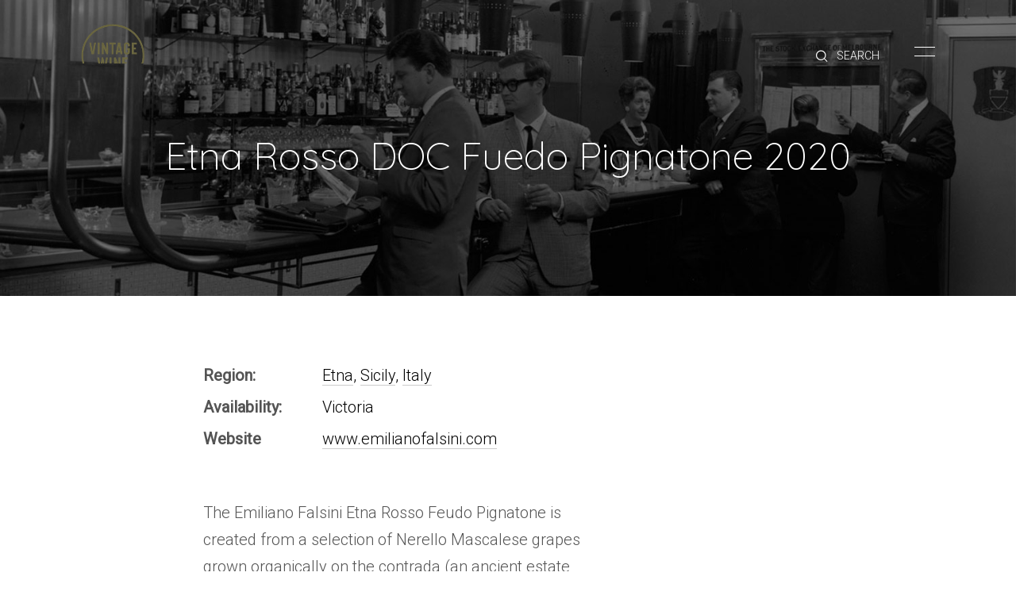

--- FILE ---
content_type: text/html; charset=UTF-8
request_url: https://www.santewines.com.au/products/etna-rosso-doc-fuedo-pignatone/
body_size: 5917
content:


<!DOCTYPE html>


<!--[if lte IE 9]>
<meta http-equiv="refresh" content="0; url=http://browsehappy.com/" />
<![endif]-->

<html lang="en">

<head>

<!-- Meta -->
<meta charset="utf-8">

<!-- Web App -->
<meta name="viewport" content="width=device-width, initial-scale=1.0">

<!-- Title -->
<title>Etna Rosso DOC Fuedo Pignatone - Vintage Wine Co</title>

<!-- Favicon -->
<link rel="shortcut icon" href="https://www.vintagewineco.com.au/favicon.ico">

<!-- Stylesheets -->
<link rel="stylesheet" href="https://www.vintagewineco.com.au/wp-content/themes/sante/style.css">
<link href='https://fonts.googleapis.com/css?family=Quicksand:400,300,700|Roboto:400,300' rel='stylesheet' type='text/css'>
<!-- RSS -->
<link rel="alternate" type="application/rss+xml" title="RSS 2.0" href="https://www.vintagewineco.com.au/feed/">

<!--[if IE]>
<script src="http://html5shiv.googlecode.com/svn/trunk/html5.js"></script>
<![endif]-->

<meta name='robots' content='index, follow, max-image-preview:large, max-snippet:-1, max-video-preview:-1' />
	<style>img:is([sizes="auto" i], [sizes^="auto," i]) { contain-intrinsic-size: 3000px 1500px }</style>
	
	<!-- This site is optimized with the Yoast SEO plugin v26.7 - https://yoast.com/wordpress/plugins/seo/ -->
	<meta name="description" content="Emiliano Falsini Etna Rosso from Nerello Mascelese grown on the slopes of Mt Etna, Sicily." />
	<link rel="canonical" href="https://www.vintagewineco.com.au/products/etna-rosso-doc-fuedo-pignatone/" />
	<meta property="og:locale" content="en_US" />
	<meta property="og:type" content="article" />
	<meta property="og:title" content="Etna Rosso DOC Fuedo Pignatone - Vintage Wine Co" />
	<meta property="og:description" content="Emiliano Falsini Etna Rosso from Nerello Mascelese grown on the slopes of Mt Etna, Sicily." />
	<meta property="og:url" content="https://www.vintagewineco.com.au/products/etna-rosso-doc-fuedo-pignatone/" />
	<meta property="og:site_name" content="Vintage Wine Co" />
	<meta property="article:modified_time" content="2022-06-29T02:09:10+00:00" />
	<meta property="og:image" content="https://www.vintagewineco.com.au/wp-content/uploads/2022/06/2x_img_feudo_pignatone_noanno.jpg" />
	<meta property="og:image:width" content="1346" />
	<meta property="og:image:height" content="1440" />
	<meta property="og:image:type" content="image/jpeg" />
	<meta name="twitter:card" content="summary_large_image" />
	<meta name="twitter:label1" content="Est. reading time" />
	<meta name="twitter:data1" content="1 minute" />
	<script type="application/ld+json" class="yoast-schema-graph">{"@context":"https://schema.org","@graph":[{"@type":"WebPage","@id":"https://www.vintagewineco.com.au/products/etna-rosso-doc-fuedo-pignatone/","url":"https://www.vintagewineco.com.au/products/etna-rosso-doc-fuedo-pignatone/","name":"Etna Rosso DOC Fuedo Pignatone - Vintage Wine Co","isPartOf":{"@id":"https://www.vintagewineco.com.au/#website"},"primaryImageOfPage":{"@id":"https://www.vintagewineco.com.au/products/etna-rosso-doc-fuedo-pignatone/#primaryimage"},"image":{"@id":"https://www.vintagewineco.com.au/products/etna-rosso-doc-fuedo-pignatone/#primaryimage"},"thumbnailUrl":"https://www.vintagewineco.com.au/wp-content/uploads/2022/06/2x_img_feudo_pignatone_noanno.jpg","datePublished":"2022-06-29T01:23:20+00:00","dateModified":"2022-06-29T02:09:10+00:00","description":"Emiliano Falsini Etna Rosso from Nerello Mascelese grown on the slopes of Mt Etna, Sicily.","breadcrumb":{"@id":"https://www.vintagewineco.com.au/products/etna-rosso-doc-fuedo-pignatone/#breadcrumb"},"inLanguage":"en-US","potentialAction":[{"@type":"ReadAction","target":["https://www.vintagewineco.com.au/products/etna-rosso-doc-fuedo-pignatone/"]}]},{"@type":"ImageObject","inLanguage":"en-US","@id":"https://www.vintagewineco.com.au/products/etna-rosso-doc-fuedo-pignatone/#primaryimage","url":"https://www.vintagewineco.com.au/wp-content/uploads/2022/06/2x_img_feudo_pignatone_noanno.jpg","contentUrl":"https://www.vintagewineco.com.au/wp-content/uploads/2022/06/2x_img_feudo_pignatone_noanno.jpg","width":1346,"height":1440},{"@type":"BreadcrumbList","@id":"https://www.vintagewineco.com.au/products/etna-rosso-doc-fuedo-pignatone/#breadcrumb","itemListElement":[{"@type":"ListItem","position":1,"name":"Home","item":"https://www.vintagewineco.com.au/"},{"@type":"ListItem","position":2,"name":"Products","item":"https://www.vintagewineco.com.au/products/"},{"@type":"ListItem","position":3,"name":"Etna Rosso DOC Fuedo Pignatone"}]},{"@type":"WebSite","@id":"https://www.vintagewineco.com.au/#website","url":"https://www.vintagewineco.com.au/","name":"Vintage Wine Co","description":"Fine Wine, Small Batch Spirits, and Locally Crafted Cider","publisher":{"@id":"https://www.vintagewineco.com.au/#organization"},"potentialAction":[{"@type":"SearchAction","target":{"@type":"EntryPoint","urlTemplate":"https://www.vintagewineco.com.au/?s={search_term_string}"},"query-input":{"@type":"PropertyValueSpecification","valueRequired":true,"valueName":"search_term_string"}}],"inLanguage":"en-US"},{"@type":"Organization","@id":"https://www.vintagewineco.com.au/#organization","name":"Vintage Wine Co","url":"https://www.vintagewineco.com.au/","logo":{"@type":"ImageObject","inLanguage":"en-US","@id":"https://www.vintagewineco.com.au/#/schema/logo/image/","url":"https://www.vintagewineco.com.au/wp-content/uploads/2017/07/cropped-Sante_Black_Logo-678x678-1.jpg","contentUrl":"https://www.vintagewineco.com.au/wp-content/uploads/2017/07/cropped-Sante_Black_Logo-678x678-1.jpg","width":678,"height":238,"caption":"Vintage Wine Co"},"image":{"@id":"https://www.vintagewineco.com.au/#/schema/logo/image/"}}]}</script>
	<!-- / Yoast SEO plugin. -->


<link rel='dns-prefetch' href='//ajax.googleapis.com' />
<link rel='dns-prefetch' href='//www.vintagewineco.com.au' />
<link rel='stylesheet' id='wp-block-library-css' href='https://www.vintagewineco.com.au/wp-includes/css/dist/block-library/style.min.css?ver=6.8.3' type='text/css' media='all' />
<style id='classic-theme-styles-inline-css' type='text/css'>
/*! This file is auto-generated */
.wp-block-button__link{color:#fff;background-color:#32373c;border-radius:9999px;box-shadow:none;text-decoration:none;padding:calc(.667em + 2px) calc(1.333em + 2px);font-size:1.125em}.wp-block-file__button{background:#32373c;color:#fff;text-decoration:none}
</style>
<link rel='stylesheet' id='ifb-instagram-style-css' href='https://www.vintagewineco.com.au/wp-content/plugins/social-feed-block/dist/style.css?ver=1.0.7' type='text/css' media='all' />
<style id='global-styles-inline-css' type='text/css'>
:root{--wp--preset--aspect-ratio--square: 1;--wp--preset--aspect-ratio--4-3: 4/3;--wp--preset--aspect-ratio--3-4: 3/4;--wp--preset--aspect-ratio--3-2: 3/2;--wp--preset--aspect-ratio--2-3: 2/3;--wp--preset--aspect-ratio--16-9: 16/9;--wp--preset--aspect-ratio--9-16: 9/16;--wp--preset--color--black: #000000;--wp--preset--color--cyan-bluish-gray: #abb8c3;--wp--preset--color--white: #ffffff;--wp--preset--color--pale-pink: #f78da7;--wp--preset--color--vivid-red: #cf2e2e;--wp--preset--color--luminous-vivid-orange: #ff6900;--wp--preset--color--luminous-vivid-amber: #fcb900;--wp--preset--color--light-green-cyan: #7bdcb5;--wp--preset--color--vivid-green-cyan: #00d084;--wp--preset--color--pale-cyan-blue: #8ed1fc;--wp--preset--color--vivid-cyan-blue: #0693e3;--wp--preset--color--vivid-purple: #9b51e0;--wp--preset--gradient--vivid-cyan-blue-to-vivid-purple: linear-gradient(135deg,rgba(6,147,227,1) 0%,rgb(155,81,224) 100%);--wp--preset--gradient--light-green-cyan-to-vivid-green-cyan: linear-gradient(135deg,rgb(122,220,180) 0%,rgb(0,208,130) 100%);--wp--preset--gradient--luminous-vivid-amber-to-luminous-vivid-orange: linear-gradient(135deg,rgba(252,185,0,1) 0%,rgba(255,105,0,1) 100%);--wp--preset--gradient--luminous-vivid-orange-to-vivid-red: linear-gradient(135deg,rgba(255,105,0,1) 0%,rgb(207,46,46) 100%);--wp--preset--gradient--very-light-gray-to-cyan-bluish-gray: linear-gradient(135deg,rgb(238,238,238) 0%,rgb(169,184,195) 100%);--wp--preset--gradient--cool-to-warm-spectrum: linear-gradient(135deg,rgb(74,234,220) 0%,rgb(151,120,209) 20%,rgb(207,42,186) 40%,rgb(238,44,130) 60%,rgb(251,105,98) 80%,rgb(254,248,76) 100%);--wp--preset--gradient--blush-light-purple: linear-gradient(135deg,rgb(255,206,236) 0%,rgb(152,150,240) 100%);--wp--preset--gradient--blush-bordeaux: linear-gradient(135deg,rgb(254,205,165) 0%,rgb(254,45,45) 50%,rgb(107,0,62) 100%);--wp--preset--gradient--luminous-dusk: linear-gradient(135deg,rgb(255,203,112) 0%,rgb(199,81,192) 50%,rgb(65,88,208) 100%);--wp--preset--gradient--pale-ocean: linear-gradient(135deg,rgb(255,245,203) 0%,rgb(182,227,212) 50%,rgb(51,167,181) 100%);--wp--preset--gradient--electric-grass: linear-gradient(135deg,rgb(202,248,128) 0%,rgb(113,206,126) 100%);--wp--preset--gradient--midnight: linear-gradient(135deg,rgb(2,3,129) 0%,rgb(40,116,252) 100%);--wp--preset--font-size--small: 13px;--wp--preset--font-size--medium: 20px;--wp--preset--font-size--large: 36px;--wp--preset--font-size--x-large: 42px;--wp--preset--spacing--20: 0.44rem;--wp--preset--spacing--30: 0.67rem;--wp--preset--spacing--40: 1rem;--wp--preset--spacing--50: 1.5rem;--wp--preset--spacing--60: 2.25rem;--wp--preset--spacing--70: 3.38rem;--wp--preset--spacing--80: 5.06rem;--wp--preset--shadow--natural: 6px 6px 9px rgba(0, 0, 0, 0.2);--wp--preset--shadow--deep: 12px 12px 50px rgba(0, 0, 0, 0.4);--wp--preset--shadow--sharp: 6px 6px 0px rgba(0, 0, 0, 0.2);--wp--preset--shadow--outlined: 6px 6px 0px -3px rgba(255, 255, 255, 1), 6px 6px rgba(0, 0, 0, 1);--wp--preset--shadow--crisp: 6px 6px 0px rgba(0, 0, 0, 1);}:where(.is-layout-flex){gap: 0.5em;}:where(.is-layout-grid){gap: 0.5em;}body .is-layout-flex{display: flex;}.is-layout-flex{flex-wrap: wrap;align-items: center;}.is-layout-flex > :is(*, div){margin: 0;}body .is-layout-grid{display: grid;}.is-layout-grid > :is(*, div){margin: 0;}:where(.wp-block-columns.is-layout-flex){gap: 2em;}:where(.wp-block-columns.is-layout-grid){gap: 2em;}:where(.wp-block-post-template.is-layout-flex){gap: 1.25em;}:where(.wp-block-post-template.is-layout-grid){gap: 1.25em;}.has-black-color{color: var(--wp--preset--color--black) !important;}.has-cyan-bluish-gray-color{color: var(--wp--preset--color--cyan-bluish-gray) !important;}.has-white-color{color: var(--wp--preset--color--white) !important;}.has-pale-pink-color{color: var(--wp--preset--color--pale-pink) !important;}.has-vivid-red-color{color: var(--wp--preset--color--vivid-red) !important;}.has-luminous-vivid-orange-color{color: var(--wp--preset--color--luminous-vivid-orange) !important;}.has-luminous-vivid-amber-color{color: var(--wp--preset--color--luminous-vivid-amber) !important;}.has-light-green-cyan-color{color: var(--wp--preset--color--light-green-cyan) !important;}.has-vivid-green-cyan-color{color: var(--wp--preset--color--vivid-green-cyan) !important;}.has-pale-cyan-blue-color{color: var(--wp--preset--color--pale-cyan-blue) !important;}.has-vivid-cyan-blue-color{color: var(--wp--preset--color--vivid-cyan-blue) !important;}.has-vivid-purple-color{color: var(--wp--preset--color--vivid-purple) !important;}.has-black-background-color{background-color: var(--wp--preset--color--black) !important;}.has-cyan-bluish-gray-background-color{background-color: var(--wp--preset--color--cyan-bluish-gray) !important;}.has-white-background-color{background-color: var(--wp--preset--color--white) !important;}.has-pale-pink-background-color{background-color: var(--wp--preset--color--pale-pink) !important;}.has-vivid-red-background-color{background-color: var(--wp--preset--color--vivid-red) !important;}.has-luminous-vivid-orange-background-color{background-color: var(--wp--preset--color--luminous-vivid-orange) !important;}.has-luminous-vivid-amber-background-color{background-color: var(--wp--preset--color--luminous-vivid-amber) !important;}.has-light-green-cyan-background-color{background-color: var(--wp--preset--color--light-green-cyan) !important;}.has-vivid-green-cyan-background-color{background-color: var(--wp--preset--color--vivid-green-cyan) !important;}.has-pale-cyan-blue-background-color{background-color: var(--wp--preset--color--pale-cyan-blue) !important;}.has-vivid-cyan-blue-background-color{background-color: var(--wp--preset--color--vivid-cyan-blue) !important;}.has-vivid-purple-background-color{background-color: var(--wp--preset--color--vivid-purple) !important;}.has-black-border-color{border-color: var(--wp--preset--color--black) !important;}.has-cyan-bluish-gray-border-color{border-color: var(--wp--preset--color--cyan-bluish-gray) !important;}.has-white-border-color{border-color: var(--wp--preset--color--white) !important;}.has-pale-pink-border-color{border-color: var(--wp--preset--color--pale-pink) !important;}.has-vivid-red-border-color{border-color: var(--wp--preset--color--vivid-red) !important;}.has-luminous-vivid-orange-border-color{border-color: var(--wp--preset--color--luminous-vivid-orange) !important;}.has-luminous-vivid-amber-border-color{border-color: var(--wp--preset--color--luminous-vivid-amber) !important;}.has-light-green-cyan-border-color{border-color: var(--wp--preset--color--light-green-cyan) !important;}.has-vivid-green-cyan-border-color{border-color: var(--wp--preset--color--vivid-green-cyan) !important;}.has-pale-cyan-blue-border-color{border-color: var(--wp--preset--color--pale-cyan-blue) !important;}.has-vivid-cyan-blue-border-color{border-color: var(--wp--preset--color--vivid-cyan-blue) !important;}.has-vivid-purple-border-color{border-color: var(--wp--preset--color--vivid-purple) !important;}.has-vivid-cyan-blue-to-vivid-purple-gradient-background{background: var(--wp--preset--gradient--vivid-cyan-blue-to-vivid-purple) !important;}.has-light-green-cyan-to-vivid-green-cyan-gradient-background{background: var(--wp--preset--gradient--light-green-cyan-to-vivid-green-cyan) !important;}.has-luminous-vivid-amber-to-luminous-vivid-orange-gradient-background{background: var(--wp--preset--gradient--luminous-vivid-amber-to-luminous-vivid-orange) !important;}.has-luminous-vivid-orange-to-vivid-red-gradient-background{background: var(--wp--preset--gradient--luminous-vivid-orange-to-vivid-red) !important;}.has-very-light-gray-to-cyan-bluish-gray-gradient-background{background: var(--wp--preset--gradient--very-light-gray-to-cyan-bluish-gray) !important;}.has-cool-to-warm-spectrum-gradient-background{background: var(--wp--preset--gradient--cool-to-warm-spectrum) !important;}.has-blush-light-purple-gradient-background{background: var(--wp--preset--gradient--blush-light-purple) !important;}.has-blush-bordeaux-gradient-background{background: var(--wp--preset--gradient--blush-bordeaux) !important;}.has-luminous-dusk-gradient-background{background: var(--wp--preset--gradient--luminous-dusk) !important;}.has-pale-ocean-gradient-background{background: var(--wp--preset--gradient--pale-ocean) !important;}.has-electric-grass-gradient-background{background: var(--wp--preset--gradient--electric-grass) !important;}.has-midnight-gradient-background{background: var(--wp--preset--gradient--midnight) !important;}.has-small-font-size{font-size: var(--wp--preset--font-size--small) !important;}.has-medium-font-size{font-size: var(--wp--preset--font-size--medium) !important;}.has-large-font-size{font-size: var(--wp--preset--font-size--large) !important;}.has-x-large-font-size{font-size: var(--wp--preset--font-size--x-large) !important;}
:where(.wp-block-post-template.is-layout-flex){gap: 1.25em;}:where(.wp-block-post-template.is-layout-grid){gap: 1.25em;}
:where(.wp-block-columns.is-layout-flex){gap: 2em;}:where(.wp-block-columns.is-layout-grid){gap: 2em;}
:root :where(.wp-block-pullquote){font-size: 1.5em;line-height: 1.6;}
</style>
<link rel="https://api.w.org/" href="https://www.vintagewineco.com.au/wp-json/" /><link rel='shortlink' href='https://www.vintagewineco.com.au/?p=6737' />
<link rel="alternate" title="oEmbed (JSON)" type="application/json+oembed" href="https://www.vintagewineco.com.au/wp-json/oembed/1.0/embed?url=https%3A%2F%2Fwww.vintagewineco.com.au%2Fproducts%2Fetna-rosso-doc-fuedo-pignatone%2F" />
<link rel="alternate" title="oEmbed (XML)" type="text/xml+oembed" href="https://www.vintagewineco.com.au/wp-json/oembed/1.0/embed?url=https%3A%2F%2Fwww.vintagewineco.com.au%2Fproducts%2Fetna-rosso-doc-fuedo-pignatone%2F&#038;format=xml" />
<link rel="icon" href="https://www.vintagewineco.com.au/wp-content/uploads/2025/08/cropped-Untitled-3-1-scaled-2-32x32.png" sizes="32x32" />
<link rel="icon" href="https://www.vintagewineco.com.au/wp-content/uploads/2025/08/cropped-Untitled-3-1-scaled-2-192x192.png" sizes="192x192" />
<link rel="apple-touch-icon" href="https://www.vintagewineco.com.au/wp-content/uploads/2025/08/cropped-Untitled-3-1-scaled-2-180x180.png" />
<meta name="msapplication-TileImage" content="https://www.vintagewineco.com.au/wp-content/uploads/2025/08/cropped-Untitled-3-1-scaled-2-270x270.png" />

</head>

<body class="wp-singular products-template-default single single-products postid-6737 wp-custom-logo wp-theme-sante">
	
	
	<div id="slide-menu">
		
		<div class="menu-trigger close"></div>
		
		<ul class="sub-menu">
			
			<li><a href="https://www.vintagewineco.com.au/">Home</a></li>
			<li><a href="https://www.vintagewineco.com.au/brands/">Brands</a></li>
			<li><a href="https://www.vintagewineco.com.au/products/">Products</a></li>
			<li><a href="https://www.vintagewineco.com.au/about-us/">About</a></li>
			<li><a href="https://www.vintagewineco.com.au/trade/">Trade</a></li>
			<li><a href="https://www.vintagewineco.com.au/contact-us/">Contact</a></li>
			
		</ul>	
		
		<ul class="child-menu">
			
			<h5>Trade</h5>
			<li><a data-remodal-target="login">Trade Login</a></li>
						
				<li><a href="https://www.vintagewineco.com.au/trade/trade-account-application/">Account Application</a></li>
			
						
			<li><a href="https://www.vintagewineco.com.au/trade/">Purchasing Info</a></li>
			
		</ul>	
		
				
		
		<ul class="child-menu">
			
			
			<li><a href="https://www.vintagewineco.com.au/events/">Events</a></li>
			<li><a href="https://www.vintagewineco.com.au/videos/">Videos</a></li>
			<li><a href="https://www.vintagewineco.com.au/news-reviews/">News &amp; Reviews</a></li>
			<li><a href="https://www.vintagewineco.com.au/privacy-policy/">Privacy Policy</a></li>
			
		</ul>	
		
		
		
		
	</div>		
	
	<div id="content">
	
	
	<header class="container header">
		
		<div class="row">
		
			<a class="logo" href="https://www.vintagewineco.com.au/"></a>
			
						
			
			
			<div class="menu-trigger"></div>
			
			<div class="search-field"><i class="btb bt-search"></i><form role="search" method="get" class="" action="https://www.vintagewineco.com.au/">
		<input class="search-input" name="s" value="SEARCH"  onblur="if (this.value == '') {this.value = 'SEARCH';}"
 onfocus="if (this.value == 'SEARCH') {this.value = '';}" /></form></div>

			
			

		
		</div>
		
	</header>	
	
	
		
			<section class="container banner" style="background-image:url(https://www.vintagewineco.com.au/wp-content/themes/sante/images/banner-products.jpg);">
				
								
					<h1 class="single-title">Etna Rosso DOC Fuedo Pignatone&nbsp;2020</h1>
			
							
			</section>	
			
			
			
			
			
					

<section class="container content product-single">
	
	<div class="background-image"><img width="957" height="1024" src="https://www.vintagewineco.com.au/wp-content/uploads/2022/06/2x_img_feudo_pignatone_noanno-957x1024.jpg" class="attachment-large size-large wp-post-image" alt="" decoding="async" loading="lazy" srcset="http://www.vintagewineco.com.au/wp-content/uploads/2022/06/2x_img_feudo_pignatone_noanno-957x1024.jpg 957w, http://www.vintagewineco.com.au/wp-content/uploads/2022/06/2x_img_feudo_pignatone_noanno-280x300.jpg 280w, http://www.vintagewineco.com.au/wp-content/uploads/2022/06/2x_img_feudo_pignatone_noanno-768x822.jpg 768w, http://www.vintagewineco.com.au/wp-content/uploads/2022/06/2x_img_feudo_pignatone_noanno.jpg 1346w" sizes="auto, (max-width: 957px) 100vw, 957px" /></div>

		<div class="row">

				
			<h1>Etna Rosso DOC Fuedo Pignatone 2020</h1>



			<ul class="details">
	
	
					<li><span>Region:</span><a href="https://www.vintagewineco.com.au/region/etna/" rel="tag">Etna</a>, <a href="https://www.vintagewineco.com.au/region/sicily/" rel="tag">Sicily</a>, <a href="https://www.vintagewineco.com.au/country/italy/" rel="tag">Italy</a></li>

	
			
			
			
			
				
				<a href="https://www.vintagewineco.com.au/brands/emiliano-falsini/"><img width="520" height="222" src="https://www.vintagewineco.com.au/wp-content/uploads/2022/05/2x_logo-2.png" class="attachment- size- wp-post-image" alt="" decoding="async" fetchpriority="high" srcset="http://www.vintagewineco.com.au/wp-content/uploads/2022/05/2x_logo-2.png 520w, http://www.vintagewineco.com.au/wp-content/uploads/2022/05/2x_logo-2-300x128.png 300w" sizes="(max-width: 520px) 100vw, 520px" /></a>
				
		        <li><span>Availability:</span>Victoria</li>
		        <li><span>Website</span><a href="http://www.emilianofalsini.com">www.emilianofalsini.com</a></li>		  
			
	
	 



		</ul>


				
<div class="description">	

	<p>The Emiliano Falsini Etna Rosso Feudo Pignatone is created from a selection of Nerello Mascalese grapes grown organically on the contrada (an ancient estate usually aligning with an historic lava flow) of the same name in the municipality of Randazzo on the northern slope of Mount Etna at an altitude of approximately 700 metres. The grapes used in Feudo Pignatone Rosso come from vines between 30 and 100 years old. A meticulous selection is carried out in the vineyard and subsequently through the separate vinification of every single parcel so as to produce a wine of rare elegance and finesse, with a mineral imprint that unmistakeably expresses the terroir.</p>

</div>
	
		
		
	
	
		<p class="loggedin">Please <a data-remodal-target="login">Login</a> to view pricing and order details.</p>
	
		
		
		
				
		
				<a class="consumer" href="http://www.santewines.com.au/contact-us/">Are you a consumer looking to buy?</a>

		
		
<div id="accordion">

		
		<h4 class="general">Product Gallery</h4>
	
	<div style="display:none;">
	    <ul class="gallery">
                    <li>
                <a class="fancybox-thumb" rel="Etna Rosso DOC Fuedo Pignatone" href="https://www.vintagewineco.com.au/wp-content/uploads/2022/06/2x_img_feudo_pignatone_noanno.jpg" title="">
                     
                   <img src="https://www.vintagewineco.com.au/wp-content/uploads/2022/06/2x_img_feudo_pignatone_noanno-957x1024.jpg" alt="" />
                
                </a>
            </li>
            </ul>









	

	</div>	
			<h4 class="general">Tasting Notes</h4>
		<div style="display:none;"><p><a href="http://www.vintagewineco.com.au/wp-content/uploads/2022/06/Feudo-Pignatone-2020-inglese.pdf">Feudo-Pignatone-2020</a></p>
</div> 
		
		
		
	
	

</div>
			
	

</div>

</section>
	
	




	





<footer class="container footer">
	
	
	

	
	
	
	
	
	<div class="row">
		
		<h5>Copyright 2026 Vintage Wine Co. All Rights Reserved. </h5>
		
		<p>Liquor act (1982). It is an offence to supply or obtain liquor on behalf of a person under the age of 18 years. WARNING - VIC Liquor Control Reform Act 1998: It is an offence to supply alcohol to a person under the age of 18 years (Penalty exceeds $6,000) for a person under the age of 18 years to purchase or receive liquor (Penalty exceeds $500).</p>
		
		
			
		
		<p style="opacity:0.4;"><a style="color:#fff;text-transform:none;text-decoration:none;border:none;" href="//www.thinkepic.com.au/" target="_blank">Just another <strong style="color:#fff;">EPIC </strong>site</a></p>
		
		
	</div>
	
</footer>	


</div><!-- end of #content -->



<div class="remodal popup" data-remodal-id="login" data-remodal-options="hashTracking: false, closeOnOutsideClick: true">						
  <button data-remodal-action="close" class="remodal-close"></button>
		
		

		
		<div class="popup-inner">
				
				<h1>Trade Login</h1>
		
		
					<p>To access pricing, branding assets and to place orders, please login with your details below.</p>

		
					<form name="loginform" id="loginform" action="https://www.vintagewineco.com.au/wp-login.php" method="post">
			
			
				<input type="text" name="log" id="user_login" class="input" value="" placeholder="Username">
			
				<input type="password" name="pwd" id="user_pass" class="input" value="" placeholder="Password">
		
				<button type="submit" name="wp-submit" id="wp-submit" class="button-primary button" ><i class="btl bt-lock"></i> Login</button>
				
				<p><small>Don't have a trade account? <a href="https://www.vintagewineco.com.au/trade/trade-account-application/">Apply Today</a></small></p>

			
				
				<input type="hidden" name="redirect_to" value="/products/etna-rosso-doc-fuedo-pignatone/">
				
				
					
				
		
			
		</form>
		
		</div>
		

						  
		</div>



<script type="text/javascript" src="//ajax.googleapis.com/ajax/libs/jquery/1.11.3/jquery.min.js?ver=1.11.3" id="jquery-js"></script>
<script type="text/javascript" src="https://www.vintagewineco.com.au/wp-includes/js/dist/vendor/react.min.js?ver=18.3.1.1" id="react-js"></script>
<script type="text/javascript" src="https://www.vintagewineco.com.au/wp-includes/js/dist/vendor/react-dom.min.js?ver=18.3.1.1" id="react-dom-js"></script>
<script type="text/javascript" src="https://www.vintagewineco.com.au/wp-content/plugins/social-feed-block/dist/script.js?ver=1.0.7" id="ifb-instagram-script-js"></script>
<script type="speculationrules">
{"prefetch":[{"source":"document","where":{"and":[{"href_matches":"\/*"},{"not":{"href_matches":["\/wp-*.php","\/wp-admin\/*","\/wp-content\/uploads\/*","\/wp-content\/*","\/wp-content\/plugins\/*","\/wp-content\/themes\/sante\/*","\/*\\?(.+)"]}},{"not":{"selector_matches":"a[rel~=\"nofollow\"]"}},{"not":{"selector_matches":".no-prefetch, .no-prefetch a"}}]},"eagerness":"conservative"}]}
</script>
<script src="https://www.vintagewineco.com.au/wp-content/themes/sante/js/scripts.js"></script>
	
</body>

</html>

--- FILE ---
content_type: text/css
request_url: https://www.vintagewineco.com.au/wp-content/themes/sante/style.css
body_size: 33
content:
/*
Theme Name: Sante Wines
Description: Custom design and development.
Version: 2.0 
*/


@import url('css/framework.css');
@import url('css/black-tie.min.css');
@import url('css/gravityforms.css');
@import url('css/desktop.css');
@import url('css/responsive.css');


--- FILE ---
content_type: text/css
request_url: https://www.vintagewineco.com.au/wp-content/themes/sante/css/framework.css
body_size: 1332
content:
/* HTML5 Reset */

html, body, body div, span, object, iframe, h1, h2, h3, h4, h5, h6, p, blockquote, pre, abbr, address, cite, code, del, dfn, em, img, ins, kbd, q, samp, small, strong, sub, sup, var, b, i, dl, dt, dd, ol, ul, li, fieldset, form, label, legend, table, caption, tbody, tfoot, thead, tr, th, td, article, aside, figure, footer, header, menu, nav, section, time, mark, audio, video, details, summary {
	margin: 0;
	padding: 0;
	border: 0;
	vertical-align: baseline;
	background: transparent;
}

article, aside, figure, footer, header, nav, section, details, summary {display: block;}

html, 
*,
*:before,
*:after {
	-moz-box-sizing:border-box;
	-webkit-box-sizing:border-box;
	box-sizing:border-box;
}


img,
object,
embed {max-width: 100%;height:auto;}

html {overflow-y: scroll;}

ul {list-style: none;}

blockquote, q {quotes: none;}

blockquote:before,
blockquote:after,
q:before,
q:after {content: ''; content: none;}

a {margin: 0; padding: 0; font-size: 100%; vertical-align: baseline; background: transparent;}

del {text-decoration: line-through;}

abbr[title], dfn[title] {border-bottom: 1px dotted #000; cursor: help;}

/* tables still need cellspacing="0" in the markup */
table {border-collapse: collapse; border-spacing: 0;}
th {font-weight: bold; vertical-align: bottom;}
td {font-weight: normal; vertical-align: top;}

hr {display: block; height: 1px; border: 0; border-top: 1px solid #ccc; margin: 1em 0; padding: 0;}

input, select {vertical-align: middle;}

pre {
    white-space: pre; /* CSS2 */
    white-space: pre-wrap; /* CSS 2.1 */
    white-space: pre-line; /* CSS 3 (and 2.1 as well, actually) */
    word-wrap: break-word; /* IE */
}

input[type="radio"] {vertical-align: text-bottom;}
input[type="checkbox"] {vertical-align: bottom;}
.ie7 input[type="checkbox"] {vertical-align: baseline;}
.ie6 input {vertical-align: text-bottom;}

table {font-size: inherit; font: 100%;}

small {font-size: 85%;}

strong {font-weight: bold;}

td, td img {vertical-align: top;}

sub, sup {font-size: 75%; line-height: 0; position: relative;}
sup {top: -0.5em;}
sub {bottom: -0.25em;}

pre, code, kbd, samp {font-family: monospace, sans-serif;}

a, .clickable,
label,
input[type=button],
input[type=submit],
input[type=file],
button {cursor: pointer;}

button, input, select, textarea {margin: 0;}

button,
input[type=button] {width: auto; overflow: visible;}

.ie7 img {-ms-interpolation-mode: bicubic;}

.clearfix:before, .clearfix:after { content: "\0020"; display: block; height: 0; overflow: hidden; }
.clearfix:after { clear: both; }
.clearfix { zoom: 1; }

/* GRID FRAMEWORK */ 

.container {
	position:relative;
	clear:both;
	margin:auto;
	width:100%;
	height:100%;
	background: #fff;
	padding:0;
	overflow: hidden;
}



.row {
	max-width: 1600px;
	width:100%;
	height: 100%;
	position: relative;
	margin: 0 auto;
	padding-left: 8%;
    padding-right: 8%;
	
}


.row:before,
.row:after { content:""; display:table; }
.row:after { clear:both;}
.row{ zoom:1; /* For IE 6/7 */ }

.span_1 {
  	width: 5.583%;
}
.span_2 {
  	width: 14.16%;
}
.span_3 {
  	width: 22.75%;
}
.span_4 {
  	width: 31.33%;
}

.span_5 {
  	width: 39.91%;
}
.span_6 {
  	width: 48.5%;
}
.span_7 {
  	width: 57.08%;
}
.span_8 {
  	width: 65.66%;
}
.span_9 {
	width:74.0%;
}
.span_10 {
  	width: 82.83%;
}
.span_11 {
  	width: 91.41%;
}
.span_12 {
	margin-left:0;
	width:100%;
}


[class*=span_] {  
	margin-right:3%;
	float:left; 
	min-height:1px;
	position: relative;
}

[class*=span_]:last-of-type {
	margin-right:0
}


.span_6:nth-child(2n+2) {
	margin-right:0;
}

.span_3:nth-child(4n+4) {
	margin-right:0;
}

.span_4:nth-child(3n+3) {
	margin-right:0;
}




img{max-width:100%;width:100%;height:auto}

p:first-child {
	margin-top:0;
}

p:last-child {
	margin-bottom:0;
}

h1:first-of-type, 
h2:first-of-type, 
h3:first-of-type, 
h4:first-of-type, 
h5:first-of-type, 
h6:first-of-type {
	margin-top:0;
}






--- FILE ---
content_type: text/css
request_url: https://www.vintagewineco.com.au/wp-content/themes/sante/css/desktop.css
body_size: 10150
content:
* {

	font-weight: 300;

	font-family: 'Roboto', sans-serif;
	font-size: 100%;
	color:#545454;


 

	
}


body, html {
	line-height: 1.7;
	overflow-x: hidden;
	font-size: 20px;
	-webkit-font-smoothing: antialiased; 
	text-rendering: optimizeLegibility;
	
}


.container {
	background: #f7f7f7;
}

.container.split {
	    background: linear-gradient(90deg,#f9f9f9 50%,#fff 50%);
    max-width: 100%;
}


.container.split [class*=span_]:first-child { 
	padding-right:40px;
}


.container.split [class*=span_]:last-child { 
	padding-left:40px;
}

.container.intro {
	background: #fff;
}


*:focus {
	outline: none;
}




h1, h2, h3, h4, h5, h6 {
	font-weight:400;
	margin-bottom:0.5em;
		font-family: 'Quicksand', sans-serif;
	
	
	

}

h2 {
    font-size: 1.6em;
    line-height: 1.2;
    margin: 1em 0 0.5em;
}

h3 {
	font-size: 1.6em;
	line-height: 1.2;
}

h4 {
	font-size: 1.4em;
	
	line-height: 1.2;
}



p {
	margin-bottom:1em;
}


.header {
	position: absolute;
	font-size: 14px;
	top:0;
	width:100%;
	height:50px;
	z-index: 99;
	margin-top:30px;
	background: transparent;
	
	-webkit-transition:all 0.3s ease-in-out;
	-moz-transition:all 0.3s ease-in-out;
	-o-transition:all 0.3s ease-in-out;
	-ms-transition:all 0.3s ease-in-out;
	transition:all 0.3s ease-in-out;
}


.home .header {
    position: absolute;
    font-size: 14px;
    top: 0;
    width: 100%;
    height: auto;
    z-index: 99;
    margin-top: 0;
   

 
  
    -webkit-transition: all 0.3s ease-in-out;
    -moz-transition: all 0.3s ease-in-out;
    -o-transition: all 0.3s ease-in-out;
    -ms-transition: all 0.3s ease-in-out;
    transition: all 0.3s ease-in-out;
    padding-top: 10px;
    padding-bottom: 10px;
}



.banners:before {
	content:'';
	z-index: 5;
	position: absolute;
	top:0;
	left:0;
	width:100%;
	height:200px;
	background: -moz-linear-gradient(top, rgba(0,0,0,0.6) 0%, rgba(0,0,0,0) 95%, rgba(0,0,0,0) 100%);
background: -webkit-linear-gradient(top, rgba(0,0,0,0.6) 0%,rgba(0,0,0,0) 95%,rgba(0,0,0,0) 100%);
background: linear-gradient(to bottom, rgba(0,0,0,0.6) 0%,rgba(0,0,0,0) 95%,rgba(0,0,0,0) 100%);
filter: progid:DXImageTransform.Microsoft.gradient( startColorstr='#000000', endColorstr='#00000000',GradientType=0 );
 

}


.header .row {
	max-width: 100%;
}

.menu-active .header {
	opacity: 0;
}

a.button, .button {
	cursor: pointer;
}

a {

	text-decoration: none;
	font-weight: 300;
	color:#000;
	text-decoration: none;	
	transition:0.2s;
	cursor: pointer;
}

p a:hover, li a:hover {

	text-decoration: none;
	opacity: 0.7;
}


p a, li a {
		text-decoration: none;	
		border-bottom:1px solid #ccc;
}


#slide-menu a, .menu a {
	border:none!important
}

.search-results .post:hover, .search-results .post {
    box-shadow:none!important;
    border-radius: 0!important;
        border: none!important;
        border-bottom:#d6d6d6;
}



/*
.page-id-2665 .split a {
	    background: #000;
    padding: 12px 1em;
    color: #fff;
    border-radius: 2px;
    display: inline-block;
    margin: 10px 0;
}
 */


.menu-trigger {
    display: block;
    position: relative;
    float:right;
    height: 36px;
    width: 26px;
    border-bottom: 1px solid #fff;
    float: right;
    z-index: 100;
     transition: all 0.3s ease-in-out;
     cursor: pointer;
     top:15px;
     transform: translate3d(0,0,0);
     opacity: 1;
}

		
		
.menu-trigger:before {
	content: ' ';
    position: absolute;
    top: 14px;
    display: block;
    width: 100%;
    border-bottom: 1px solid #fff;
    
    
}

.menu-trigger:after {
	content:' ';
	position: absolute;
	display: block;
	width:100%;
	bottom:9px;
	 border-bottom:1px solid #fff;
}

ul.menu {
    width: 510px;
    float: left;
    height: 80px;

    margin-left: 10em;
    line-height: 80px;
    letter-spacing: 1px;
	
}

ul.menu a {
	color:#fff;
	text-decoration: none;
	text-transform: uppercase;
	
	 transition: all 0.3s ease-in-out;

}


ul.menu a:hover {
	opacity: 0.7;
}

ul.menu li {
	display: inline-block;
	margin-right:2em;
}


.logo {
	display: block;
	width:80px;
	height:80px;
	background-image: url('../images/logo-vintage-wine-co.png');
	background-size:contain;
	float:left;
}


body.active {
	overflow: hidden;
}


article {
	position: relative;
}

article.products {
	padding:0;
	background: initial;
}


/*

article h3:before {
	font-weight: 300;
	margin-right:10px;
}

article.post h3:before {
	content:'[POST]';
	
}

article.page h3:before {
	content:'[PAGE]';
}

article.products h3:before {
	content:'[PRODUCT]';
}

article.brand h3:before {
	content:'[BRAND]';
}*/

.gform_wrapper table.gfield_list thead{
	display: none!important;
}


.post-type-icon {
       width: 50px;
    height: 50px;
    line-height: 50px;
    text-align: center;
    background: #181818;
    position: absolute;
    right: 20%;
    top: 56px;
    color: #fff;
    font-size: 1.2em;
    border-radius: 50%;
}

.post-type-icon:before {
	font-family: "Black Tie";
}

.post .post-type-icon:before {
	content:'\F059';
}

.page .post-type-icon:before {
	content:'\F025';
}

.products .post-type-icon:before {
	content:'\F0D9';
}

.brand .post-type-icon:before {
	content:'\F02C ';
}



.button {
	background: #171717;
	padding:1em 3em;
	color:#fff;
	letter-spacing: 1px;
	text-transform: uppercase;
	text-decoration: none;
	display: inline-block;
	transition:0.2s all ease-in-out;
	border:none;
    text-decoration: none;
    border-radius: 2px;
    font-weight: 300;
}


.button:hover {
	background: #474747;
	text-decoration: none;
	color:#fff;
}




#slide-menu a {
	color:#999;
	text-decoration: none;
}

#slide-menu a i.fa {
	color:#999;
}

#slide-menu a:hover {
	color:#fff;
}

#slide-menu .child-menu {
	margin-top:2em;
	font-size: 0.95em;
}

#slide-menu .child-menu a {
	text-transform: none;
}


#slide-menu .social {
	font-size: 0.8em;
	margin-top:2em;
}


 .social a {
    width: 36px;
    height: 36px;
    border-radius: 50%;
    background: #444;
    color: #ccc;
    text-align: center;
    line-height: 36px;
    display: inline-block;
    margin-right: 5px;
}

/*

.social a.facebook {
	 background: #3b5998;
}


.social a.twitter {
	 background: #4099FF;
}
*/


.social a i {
	color:#ccc;
}

 .social a:hover i {
	color:#fff;
}


#slide-menu {
	position: fixed;
	width:320px;
	background: #232323;
	right:0;
	height:100%;
	font-size: 18px;
		padding:40px;
	text-transform: uppercase;
	padding:35px 40px 40px 40px;
	
		background-image: url(../images/texture-wood@2x.png);
	background-size:cover;
}



#slide-menu h5 {
	color:#666666;
	font-weight: 600;
	margin:0;
}


#content {
    transform: translate3d(0,0,0);
    transition: 0.5s all ease-in-out;
    height: 100%;
    background-color: #fff;
    float:left;
	width:100%;
}

.menu-active #content {
	transform: translate3d(-320px,0,0);
	transition:0.5s all ease-in-out;
}


.menu-trigger.close {
    position: absolute;
    right: 40px;
    top: 49px;
    height: 26px;
    width: 26px;
    border: none;
    margin: 0;
    opacity: 0;
}

.menu-active .menu-trigger.close {
	opacity: 1;
	right: 40px;
} 

.menu-trigger.close:before, .menu-trigger.close:after {
	position: absolute;
	top:0;
	content:'';
	border-bottom:1px solid #ccc;
	width:26px;
	height:26px;
	height:1px;
}

.menu-trigger.close:before {
	transform: rotate(45deg);
}

.menu-trigger.close:after {
	transform: rotate(-45deg);
}


.menu-trigger.close:hover:before, .menu-trigger.close:hover:after {
	border-color:#fff;
}

.menu-trigger:hover {
	opacity: 0.7;
}


.sub-menu li {
	line-height: 2em;
}

#slide-menu .sub-menu li a {
	color:#ccc;
}

#slide-menu .sub-menu li a:hover {
	color:#fff;
}

.search-field {
	position: relative;
    float: right;
    color: #fff;
    margin: 0 20px 0 0;
    width:120px;
    transition: 0.3s all ease-in-out;
    top:16px;
 
}

.search-field i {
    color: #fff;
    float: left;
    position: absolute;
    padding: 18px 0 18px 16px;
    }


.search-field input {
	width: 100%;
	background: transparent;
	border:none;
	outline: none;
	color:#fff;
	float:left;
	line-height: 1.5;
	padding: 1em;
	text-indent: 2em;
	
	transition: 0.3s all ease-in-out;

}


.search .container.content {
	padding:0;
}



.search article a {

	display: block;
	text-decoration: none;
	padding: 3% 20%;
	
	border-bottom:1px solid #d6d6d6;
	
}

.search article a p {
padding-right:80px;}

.search article a:hover {
	background: #f2f2f2;
}

.search article h3 {
	margin-bottom:10px;
}

.search-active .search-field input {
	 max-width: 100%;
       background-color: rgba(0,0,0,0.4);
 
}

.search-active .search-field {
	width:300px;
}


.search-field input:focus {
	outline: none;
}



.selectboxit-container {
    position: relative;
    display: inline-block;
    vertical-align: top;
    width: 18%;
    font-size: 1em;
    margin: 0 0 0 0;
    text-align: left;
}

.selectboxit-container * {    
    -webkit-touch-callout: none;
    -webkit-user-select: none;
    -khtml-user-select: none;
    -moz-user-select: -moz-none;
    -ms-user-select: none;
    -o-user-select: none;
    user-select: none;
    outline: none;
    white-space: nowrap;
}

.selectboxit-container .selectboxit {
    width: 100%!important;    
    cursor: pointer;
    margin: 0;
    padding: 0;
    background: #fff;
    overflow: hidden;
    display: block;
    position: relative;
    border:1px solid #DBDBDB!important;
    border-radius:2px;
}

.selectboxit-container span, .selectboxit-container .selectboxit-options a {
    height: 60px;
    line-height: 60px;
    display: block;
    padding: 0!important;

}


.selectboxit-container .selectboxit-options a  {
	height:35px;
	line-height: 35px;
	width:100%;
	float:left;
    border:none;
    font-size: 1rem;
}


.selectboxit-container .selectboxit:focus {
    outline: 0;
}

.selectboxit.selectboxit-disabled,
.selectboxit-options .selectboxit-disabled {
    opacity: 0.65;
    filter: alpha(opacity=65);
    -webkit-box-shadow: none;
    -moz-box-shadow: none;
    box-shadow: none;
    cursor: default;
}

.select-options a {
	text-decoration: none;
}

.select-options a:hover {
	opacity: 0.5;
}

.selectboxit-text {
    text-indent: 10px;
    overflow: hidden;
    text-overflow: ellipsis;
    float: none;
    white-space: normal;
    margin-right: 25px;
}
.selectboxit .selectboxit-option-icon-container {
    margin-left: 5px;
}

.selectboxit-container .selectboxit-options {
     min-width: 100%!important;
    margin: 0;
    padding: 10px 15px 10px 0px;
    list-style: none;
    position: absolute;
    overflow-x: hidden;
    overflow-y: auto;
    cursor: pointer;
    display: none;
    z-index: 9999999999999;
    text-align: left;
    -webkit-box-shadow: none;
    -moz-box-shadow: none;
    box-shadow: none;
    max-height: 300px!important;
    font-weight: 300!important;
}


.selectboxit-container .selectboxit-options {
    padding: 10px 15px 10px 5px;
   border:1px solid #DBDBDB;
    margin-top: -1px;
    font-size: 14px;
    line-height: 25px;
	
 }

.contact .selectboxit-container .selectboxit-options a {
    font-weight: 300;
}

.selectboxit-option .selectboxit-option-anchor {
    padding: 0 2px;
}

.selectboxit-option .selectboxit-option-anchor:hover {
    text-decoration: none;
}

.selectboxit-option,
.selectboxit-optgroup-header {
    text-indent: 5px;    
    margin: 0;
    list-style-type: none;
}

.selectboxit-option-first {
    border-top-right-radius: 6px;
    border-top-left-radius: 6px;
}

.selectboxit-optgroup-header + .selectboxit-option-first {
    border-top-right-radius: 0px;
    border-top-left-radius: 0px;
}

.selectboxit-option-last {
    border-bottom-right-radius: 6px;
    border-bottom-left-radius: 6px;
}

.selectboxit-optgroup-header {
    font-weight: bold;
}

.selectboxit-optgroup-header:hover {
    cursor: default;
}

.selectboxit-arrow-container {
    
    width: 25px;
    position: absolute;
    right: 0;
    top:0;
}

.selectboxit .selectboxit-arrow-container .selectboxit-arrow {    
    margin: 0 auto;
    position: absolute;
    top: 0;
    font-style: normal;
    right: 0;
    left: 0;
    font-size: 1em;
    color: #171717;
}

.selectboxit .selectboxit-arrow-container .selectboxit-arrow.ui-icon {
    top: 30%;
}

.selectboxit-option-icon-container {
    float: left;
}
.selectboxit-container .selectboxit-option-icon {
    margin: 0;
    padding: 0;
    vertical-align: middle;
}

.selectboxit-option-icon-url {
    width: 18px;
    background-size: 18px 18px;
    background-repeat: no-repeat;
    height: 100%;
    background-position: center;
    float: left;
}
.selectboxit-rendering {
    display: inline-block !important;
    *display: inline !important;
    zoom: 1 !important;
    visibility: visible !important;
    position: absolute !important;
    top: -9999px !important;
    left: -9999px !important;
}

.jqueryui .ui-icon {
    background-color: inherit;
}

.jqueryui .ui-icon-triangle-1-s {
    background-position: -64px -16px;
}
.selectboxit-btn.selectboxit-enabled:hover,
.selectboxit-btn.selectboxit-enabled:focus {
    text-decoration: none;
    background-position: 0 -15px;
}



.selectboxit-default-arrow:before {
	content: 'v';
    font-weight: bolder;
    font-size: 18px;
    line-height: 2em;
    color:#666;
}


.selectboxit-list {
    background-color:#fff;
    border-left:1px solid #DBDBDB;
     border-right:1px solid #DBDBDB;
      border-bottom:1px solid #DBDBDB;
}
.selectboxit-list .selectboxit-option-anchor {
    color: #171717;
   
}
.selectboxit-list > .selectboxit-focus > .selectboxit-option-anchor {
    color: #171717;
    background-repeat: repeat-x;
}
.selectboxit-list > .selectboxit-disabled > .selectboxit-option-anchor {
    color: rgba(153, 204, 51, 1);
}




.flex-container a:hover,
.flex-slider a:hover,
.flex-container a:focus,
.flex-slider a:focus {
  outline: none;
}
.slides,
.slides > li,
.flex-control-nav,
.flex-direction-nav {
  margin: 0;
  padding: 0;
  list-style: none;
}
.flex-pauseplay span {
  text-transform: capitalize;
}

.flexslider {
  margin: 0;
  padding: 0;
}
.flexslider .slides > li {
  display: none;
  -webkit-backface-visibility: hidden;
  position: relative;
  max-height: 800px;
  height:auto;
  
}




.flexslider .slides > li a.button {
	display: inline-block;
	width:auto;
}


.flexslider .banner-text {x
	position: absolute;
    top: 50%;
    transform: translateY(-50%);
    width: 100%;
    z-index: 18;
    }

.flexslider .banner-text .inner-content {
    max-width: 800px;
    color: #fff;
    font-size: 2rem;
    font-weight: 600;
    line-height: 1.3;
    margin-bottom: 2rem;
}

.flexslider .banner-text .inner-content p {
	font-weight: 600;
	color:#fff;
}

.flexslider .slides > li:before {
	position: absolute;
	top:0;
	left:0;
	width:100%;
	height:100%;
	content:'';
	background: rgba(0,0,0,0.3);
background: -moz-linear-gradient(top, rgba(0,0,0,0.85) 0%, rgba(0,0,0,0) 95%, rgba(0,0,0,0) 100%);
  background: -webkit-linear-gradient(top, rgba(0,0,0,0.85) 0%, rgba(0,0,0,0) 95%, rgba(0,0,0,0) 100%);
  background: linear-gradient(to bottom, rgba(0,0,0,0.85) 0%, rgba(0,0,0,0) 95%, rgba(0,0,0,0) 100%);

}

.flexslider .slides img {
  width: 100%;
  display: block;
}


.flexslider .slides:after {
  content: "\0020";
  display: block;
  clear: both;
  visibility: hidden;
  line-height: 0;
  height: 0;
}
html[xmlns] .flexslider .slides {
  display: block;
}
* html .flexslider .slides {
  height: 1%;
}
.no-js .flexslider .slides > li:first-child {
  display: block;
}
.flexslider {

  position: relative;
  zoom: 1;
 }
.flexslider .slides {
  zoom: 1;
}
.flexslider .slides img {
  height: auto;
}
.flex-viewport {
  max-height: 2000px;
  -webkit-transition: all 1s ease;
  -moz-transition: all 1s ease;
  -ms-transition: all 1s ease;
  -o-transition: all 1s ease;
  transition: all 1s ease;
}
.loading .flex-viewport {
  max-height: 300px;
}
.carousel li {
  margin-right: 5px;
}
.flex-direction-nav {
  *height: 0;
  display:none;
}
.flex-direction-nav a {
  text-decoration: none;
  display: block;
  width: 40px;
  height: 40px;
  margin: -20px 0 0;
  position: absolute;
  top: 50%;
  z-index: 10;
  overflow: hidden;
  opacity: 0;
  cursor: pointer;
  color: rgba(0, 0, 0, 0.8);
  text-shadow: 1px 1px 0 rgba(255, 255, 255, 0.3);
  -webkit-transition: all 0.3s ease-in-out;
  -moz-transition: all 0.3s ease-in-out;
  -ms-transition: all 0.3s ease-in-out;
  -o-transition: all 0.3s ease-in-out;
  transition: all 0.3s ease-in-out;
}
.flex-direction-nav a:before {
  font-family: "flexslider-icon";
  font-size: 40px;
  display: inline-block;
  content: '\f001';
  color: rgba(0, 0, 0, 0.8);
  text-shadow: 1px 1px 0 rgba(255, 255, 255, 0.3);
}
.flex-direction-nav a.flex-next:before {
  content: '\f002';
}
.flex-direction-nav .flex-prev {
  left: -50px;
}
.flex-direction-nav .flex-next {
  right: -50px;
  text-align: right;
}
.flexslider:hover .flex-direction-nav .flex-prev {
  opacity: 0.7;
  left: 10px;
}
.flexslider:hover .flex-direction-nav .flex-prev:hover {
  opacity: 1;
}
.flexslider:hover .flex-direction-nav .flex-next {
  opacity: 0.7;
  right: 10px;
}
.flexslider:hover .flex-direction-nav .flex-next:hover {
  opacity: 1;
}
.flex-direction-nav .flex-disabled {
  opacity: 0!important;
  filter: alpha(opacity=0);
  cursor: default;
}

.flex-control-nav {
    width: 100%;
    position: absolute;
    bottom: 20px;
    text-align: center;
    z-index: 99;
}
.flex-control-nav li {
  margin: 0 6px;
  display: inline-block;
  zoom: 1;
  *display: inline;
}
.flex-control-paging li a {
  width: 14px;
  height: 14px;
  display: block;

  cursor: pointer;
  text-indent: -9999px;
  border:1px solid #fff;
  background: transparent;
  -webkit-border-radius: 50%;
  -moz-border-radius: 50%;
  border-radius: 50%;
}
.flex-control-paging li a:hover {
  background: #fff;
}
.flex-control-paging li a.flex-active {
  background: #fff;
  cursor: default;
}


.intro {
	padding:8% 0;
		text-align: center;
		background: #fff;

}


.intro h2 {
	margin:auto;
	font-size:2em;
	line-height: 1.5em;
	margin-bottom:0;
}


.intro h2 strong {
	font-weight: 600;
}


.products {
	background: #f0f0f0;
	padding:10% 0 0 0;
}


.products .row {
	padding:0;
	max-width: 100%;
}

.products [class*=span_] {
	margin-bottom:10%;
}

.products .text {
	padding: 10%;


}

.products .text h3 {
	font-size: 2.5em;
	line-height: 1;
	margin-bottom: 1em;
	margin-bottom:0.75em;

}

.products .text p {
	font-size: 1em;
	margin-bottom:2em;

}




.news-reviews {
	padding-top:10%;
	padding-bottom:10%;
	text-align: center;
	background:#f7f7f7;
}


.news-reviews p {
	max-width: 900px;
	margin:auto;
}

.news-reviews .row {
	padding-top:2.5%;
	padding-bottom:2.5%;
}


.news-reviews h2 {
	font-size: 60px;
}

.news-reviews h3 {
	font-size: 30px;
    line-height: 1.2;

}


.footer {
	text-align: center;
	background: #222;
	padding:5% 0;
	font-size: 0.8em;
	
	background-image: url(../images/texture-wood@2x.png);
	background-size:cover;
}

.footer .row {
	max-width:1040px ;
	margin: auto;
}

.footer h5 {
	margin-bottom:2em;
	font-weight: 400;
	color:#fff;
}

.footer p {
	color:#e5e5e5;
}

.footer .social {
	margin:2em 0;
}

h2.not-found {
	text-align: center;
	font-size: 2em;
}



html.remodal-is-locked {
  overflow: hidden;
}

/* Anti FOUC */

.remodal,
[data-remodal-id] {
  display: none;
}

/* Necessary styles of the overlay */

.remodal-overlay {
  position: fixed;
  z-index: 9999;
  top: -5000px;
  right: -5000px;
  bottom: -5000px;
  left: -5000px;

  display: none;
}

/* Necessary styles of the wrapper */

.remodal-wrapper {
  position: fixed;
  z-index: 10000;
  top: 0;
  right: 0;
  bottom: 0;
  left: 0;

  display: none;
  overflow: auto;

  text-align: center;

  -webkit-overflow-scrolling: touch;
}

.remodal-wrapper:after {
  display: inline-block;

  height: 100%;
  margin-left: -0.05em;

  content: "";
}

/* Fix iPad, iPhone glitches */

.remodal-overlay,
.remodal-wrapper {
  -webkit-backface-visibility: hidden;
  backface-visibility: hidden;
}

/* Necessary styles of the modal dialog */

.remodal {
  position: relative;
  
  
  
  outline: none;

  -webkit-text-size-adjust: 100%;
  -moz-text-size-adjust: 100%;
  -ms-text-size-adjust: 100%;
  text-size-adjust: 100%;
}

.remodal-is-initialized {
  display: inline-block;
}





/* Default theme styles for the background 

.remodal-bg.remodal-is-opening,
.remodal-bg.remodal-is-opened {

-webkit-filter: blur(3px);	
  filter: blur(3px);
} */

/* Default theme styles of the overlay */




.remodal-overlay.remodal-is-opening,
.remodal-overlay.remodal-is-closing {
  animation-fill-mode: forwards;
}

.remodal-overlay.remodal-is-opening {
  animation: remodal-overlay-opening-keyframes 0.3s;
}

.remodal-overlay.remodal-is-closing {
  animation: remodal-overlay-closing-keyframes 0.3s;
}


.remodal-wrapper {
  padding:0;
}

.remodal {
    box-sizing: border-box;
    width: 100%;
    height:100%;
    margin-bottom: 0;
    padding: 0;
    transform: translate3d(0, 0, 0);
    color: #2b2e38;
    background: transparent;    
   /* box-shadow: 6px 6px 0 #78a126;*/
}

.remodal object, .remodal embed {
	height:360px;
}

.remodal.remodal-is-opening,
.remodal.remodal-is-closing {
  animation-fill-mode: forwards;
}

.remodal.remodal-is-opening {
  animation: remodal-opening-keyframes 0.3s;
}

.remodal.remodal-is-closing {
  animation: remodal-closing-keyframes 0.3s;
}


.remodal,
.remodal-wrapper:after {
  vertical-align: middle;
}




.remodal-close {
	  position: absolute;
    top: 20px;
    right: 20px;
z-index: 4;
  display: block;
  overflow: visible;

  width: 35px;
  height: 35px;
  margin: 0;
  padding: 0;

  cursor: pointer;
  text-decoration: none;

  color: #fff;
  border: 0;
  outline: 0;
  background: transparent;
  
  /*	opacity: 0; */
	-webkit-transition:all 0.3s ease-in-out;
	-moz-transition:all 0.3s ease-in-out;
	-o-transition:all 0.3s ease-in-out;
	-ms-transition:all 0.3s ease-in-out;
	transition:all 0.3s ease-in-out;
}

/*
.remodal:hover .remodal-close {
	opacity: 1;
}*/


.remodal:hover .remodal-close:hover,
.remodal:hover .remodal-close:focus {
  opacity: 0.5;
}




.remodal-close:before {
      	font-family: 'Black Tie';
    content: '\F01B';
    transform: rotate(45deg);
    font-size: 20px;
    line-height: 40px;
    position: absolute;
    top:0;
    left: 0;
    display: block;
    width: 40px;

    text-align: center;
}


.remodal-confirm,
.remodal-cancel {
  font: inherit;

  display: inline-block;
  overflow: visible;
  min-width: 110px;
  margin: 0;
  padding: 12px 0;

  cursor: pointer;
  transition: background 0.2s;
  text-align: center;
  vertical-align: middle;
  text-decoration: none;

  border: 0;
  outline: 0;
}

.remodal-confirm {
  color: #fff;
  background: #81c784;
}

.remodal-confirm:hover,
.remodal-confirm:focus {
  background: #66bb6a;
}

.remodal-cancel {
  color: #fff;
  background: #e57373;
}

.remodal-cancel:hover,
.remodal-cancel:focus {
  background: #ef5350;
}

.remodal-confirm::-moz-focus-inner,
.remodal-cancel::-moz-focus-inner,
.remodal-close::-moz-focus-inner {
  padding: 0;

  border: 0;
}

/* Keyframes
   ========================================================================== */

@keyframes remodal-opening-keyframes {
  from {
    transform: scale(1.05);

    opacity: 0;
  }
  to {
    transform: none;

    opacity: 1;
  }
}

@keyframes remodal-closing-keyframes {
  from {
    transform: scale(1);

    opacity: 1;
  }
  to {
    transform: scale(0.95);

    opacity: 0;
  }
}

@keyframes remodal-overlay-opening-keyframes {
  from {
    opacity: 0;
  }
  to {
    opacity: 1;
  }
}

@keyframes remodal-overlay-closing-keyframes {
  from {
    opacity: 1;
  }
  to {
    opacity: 0;
  }
}




.lt-ie9 .remodal-overlay {
  background: #fff;
}

.remodal.popup p.no-account {
    position: absolute;
    top: 30px;
    left: 20px;
    font-size: 14px;
}

.remodal.popup p.no-account a {
	color:#fff;
}


.remodal.popup {
	background: #181818;
	padding:60px;
	height:100%;
	border-radius:2px;
}

.popup-inner {
    max-width: 450px;
    margin: auto;
    top: 50%;
    position: absolute;
    left: 50%;
    transform: translate3d(-50%, -50%, 0);
	
}

.remodal.popup h1 {
	color:#fff;
	font-size: 2em;
	margin:0;
}

.remodal.popup p {
	margin:0;
	color:#fff;
}

.remodal.popup form {
    margin: 20px auto 0 auto;
    padding: 0 0 10px 0;
    overflow: hidden;
    max-width: 330px;
}

.remodal.popup input.input { 
    color: #444;
    background-color: #fff;
    border: none;
    padding: 1em;
    font-size: 1rem;
    width: 100%;
    margin: 2% 0;
    float: left;
    transition: 0.3s;
    
    }
    
    .remodal.popup input.input:focus {
	    outline: none;
    }

.remodal.popup .button {
    margin-top: 2%;
    margin-bottom: 20px;
    padding: 0 1em;
    background-color: #444;
    width: 100%;
    height: 60px;
    
    background: #77b204;
    border-color: #6da304;
 
}

.remodal.popup small {
	color:#fff;
}


.remodal.popup a {
	color:#fff;
	font-weight: bold;
}

.remodal.popup .button:hover {
	    background: #7ebc04;
    border-color: #74ad04;
}

.remodal.popup .btl {
	   color:#fff;
	   margin-right:10px;
}



.remodal.popup input.half {
	width:46%;
}


.remodal.popup input.approved {
	background:#E8F5E9;
}

.remodal.popup input.not-approved {
	background: #ffebee;
}


#content {
	transition:0.3s;
}




.remodal-overlay {
  background: transparent;
}



.container.filter, .container.filter .row {
	overflow: visible;
	text-align: center;
	background: #efefef;
}


.container.filter h3 {
	margin-bottom:1em;
	font-size:1.3em;
}

.filter .button {
    padding: 0 2em;
    line-height: 50px;
    height: 50px;
}

.filter {
	padding-top:50px;
	padding-bottom:50px;
}



.banners a:hover {
	opacity: 1;
}



.banner {
	background-color: #333;
	padding-top: 168px;
    padding-bottom: 148px;
    background-size:cover;
	background-position:center center;
    position: relative;
    -webkit-filter: grayscale(100%);
	filter: grayscale(100%);
}




.banner:before {
	content:'';
	position: absolute;
	width:100%;
	height:100%;
	top:0;
	left:0;
	background-color:rgba(0,0,0,0.5);
	z-index: 2;
} 

.banner h1 {
    text-align: center;
    color: #fff;
    font-size: 3em;
    margin: 0 auto;
    z-index: 3;
    font-weight: 200;
    position: relative;
    line-height: 1.2;
    max-width: 900px;
    
}

.container.product-listing  {
	background: #f9f9f9;
}

.container.product-listing .product {
	color:#171717;
	text-decoration: none;
	background: #fff;
	text-align: center;
	padding:2em;
	margin-bottom:3%;
	
;
	
}

.container.product-listing .product img {

	width:auto;
}



.container.product-listing .product h3 {
	height:68px;
	font-size: 1em;
}


.container.product-listing .product.type-brand h3 {
	display: none;
}


.container.product-listing .product.type-brand img {
	height:auto;
}



.container.brand-listing .product h3 {
	height:54px;
	font-size: 1em;
}



.container.brand-listing {
		background: #f9f9f9;
}

.container.brand-listing .product img {
	height:100px;
	width:auto;
}

.container.brand-listing .product ,  .trade a.product {
	color:#171717;
	text-decoration: none;
	background: #fff;
	text-align: center;
	padding:2em;
	margin-bottom:3%;
	

}


 .trade a.product  {
	 padding:5em 2em
 }


.container.brand-listing .product, .container.product-listing .product, .trade a.product, .post  {
	border: solid 1px #e6e6e6;
    box-shadow: 0 0 30px #f1f1f1;
    transition:0.2s;
}

.post a:hover {
	opacity: 1;
}


.container.brand-listing .product:hover, .container.product-listing .product:hover, .trade a.product:hover, .post:hover {
	border-color: #d6d6d6;
    box-shadow: 0 0 15px #e4e4e4;
}

.trade .product h3 {
	margin:20px 0 0 0;
	font-size: 1.4em
}

.trade a.product {
	display: block;
}

.container.trade {
	padding-top:0;
}


/*
.product:hover {
	background: #efefef;
}*/


.product-single {
	background: #fff;
}



.product-single .background-image img {
 position: absolute;
    left: -45%;
    opacity: 0.1;
    
    -webkit-filter:  grayscale(100%);
    -moz-filter: grayscale(100%);
    -o-filter:  grayscale(100%);
    -ms-filter: grayscale(100%);
     filter: grayscale(100%);
}

.product-single .row {
	padding-left:20%;
}

.product-single h1 {
    font-size: 2.4em;
    margin-bottom: 10px;
    max-width: 800px;
    line-height: 1.2;
    
    display: none;
}


.product-single .details li {
    display: block;



    line-height: 1;
    width:100%;
    margin:0 0 1em 0;
	
    color:#000;
}


.product-single .details li span {
	display: inline-block;
	width:100%;
	max-width:150px;
	font-weight: 600;
}

.product-single .details li:last-child {
	border-right:none;
}




.product-single .details img {
    max-width: 300px;
    position: absolute;
    right: 65px;

}

.product-single .content {
	padding:5% 0;
}


.product-single .gallery li {
	width:25%;
	float:left;
}


.gallery a {
	border:0;
}

 .button.enquiry {
	margin-right:1em;
}


#accordion {
	margin:5% 0;
}

#accordion ul.gallery img {
	width:auto;
	max-height:300px
}

#accordion li {
	margin-bottom:0.5em;
}

#accordion h4 {
    font-size: 1.8em;
    width: 100%;
    cursor: pointer;
    text-transform: none;
    border-top: 1px solid #efefef;
    padding: 1em 0;
    opacity: 0.7;
    position: relative;
    margin:0;
    overflow: hidden;

}

#accordion h4:hover, #accordion h4.active {
	opacity: 1;
}

#accordion h4.trade:hover {
	opacity: 0.7;
}

#accordion div {
	width:100%;	
	 padding: 0 0 3em 0;
	 overflow: hidden;
}

#accordion h4:first-child {
	border:none;
}

#accordion h4:focus {
	outline: none;
}


#accordion h4 a:hover, #accordion h4 a {
	color:#999;
}


#accordion h4:after {
  	font-family: 'Black Tie';
    content: '\F01B';
    font-weight: 200;
    float: right;
    transition: all 0.3s ease-in-out;
    font-size: 1em;
    line-height: initial;
    font-weight: 100;
    line-height: 1.2;
    color:#999;
}



#accordion h4.trade a:hover {
	opacity: 1;
}


#accordion h4.trade:after {
	content: '\F039';
}



.description {
	padding:5% 0;
	padding-right:400px;

}


.single-brand .item {
	text-align: left;
	margin-bottom:20px;
}

.single-brand .item h4 {
	margin-bottom:0;
	font-size: 18px;
	font-weight: bold;
}

.single-brand .description {
		padding-right:0;
		text-align: left;
}


#accordion h4.active:after {
	transform: rotate(45deg);
	/* content:'+';
	transform: rotate(45deg);
	font-size: 1.3em;
	margin-right:-5px;  
	color:#999; */
}


.price {
	font-size: 1.5em;
	margin-bottom:1em;
}

.price strong {
	font-size: 1.5em;
}

.price small {
	font-size: 0.6em;
	color:#999;
	font-style: italic;
}



.brand-single {
	font-size: 1em;
	background: #fff;
}

.brand-single img {
	max-width: 300px;
	text-align: center;
}


.brand-single .details {
	font-size: 1rem;
}

.brand-single .details li {
    display: inline-block;
    border-right: 1px solid #999;
    margin-right: 10px;
    padding-right: 14px;
    line-height: 1;
    color:#000;
}

.brand-single .details li:last-child {
	border-right:none;
}


.brand-products {
	padding:6% 0 5% 0;
	background: #fff;
	border-top: 1px solid #efefef;
}


.brand-products .span_4 {
	text-align: center;
}

.brand-products .span_4 img {
	text-align: center;
	max-height:400px;
	width:auto;
}

.brand-products .row {
    padding-bottom: 5%;
    border-bottom: 1px solid #efefef;
    margin-bottom: 5%;
    
}

.brand-products .row:last-child {
	border: none;

}

.brand-products h3 {
	font-size: 1.5em;
}


.brand-products h3 a.tasting-notes {

    font-size: 16px;
    text-decoration: underline;
    position: relative;

    font-weight: 400;
    margin-left: 1rem;
}

.brand-products h3 a.tasting-notes:hover {
	text-decoration: none;
	opacity: 0.7;
}

.brand-listing h2 {
	text-align: center;
	font-size: 3em;
	margin-bottom:1.5em;
}

/*
.page .content.area {
	text-align: center;
}*/

.page .content.area .row, .single-post .content.area .row {
	max-width: 1000px;
}



.gform_wrapper .selectboxit-container {
	width:100%;
}


.gform_wrapper .selectboxit-text {
	text-indent: 11px;
}

.gform_wrapper .selectboxit-container .selectboxit-options {
    padding: 10px 15px 10px 8px;
}

body .gform_wrapper .hidden_label input.large, body .gform_wrapper .hidden_label select.large, body .gform_wrapper .top_label input.large, body .gform_wrapper .top_label select.large {
	width:100%;
}

body .gform_wrapper input[type=email], body .gform_wrapper input[type=number], body .gform_wrapper input[type=password], body .gform_wrapper input[type=tel], body .gform_wrapper input[type=text], body .gform_wrapper input[type=url] {
    font-size: inherit;
    font-family: inherit;
    padding: 0 0.6em;
    height:60px;
    line-height: 60px;
    letter-spacing: normal;
    text-indent: 0;
    border:1px solid #DBDBDB;
    	-webkit-transition:all 0.3s ease-in-out;
	-moz-transition:all 0.3s ease-in-out;
	-o-transition:all 0.3s ease-in-out;
	-ms-transition:all 0.3s ease-in-out;
	transition:all 0.3s ease-in-out;
}

body .gform_wrapper input[type=email]:focus, body .gform_wrapper input[type=number]:focus, body .gform_wrapper input[type=password]:focus, body .gform_wrapper input[type=tel]:focus, body .gform_wrapper input[type=text]:focus, body .gform_wrapper input[type=url]:focus {
	border: 1px solid #ccc;
	outline: none;

}

body .gform_wrapper textarea.large:focus {
	border: 1px solid #ccc;
	outline: none;

}

body .gform_wrapper textarea.large {
	  border:1px solid #DBDBDB;
	   padding: 1em;
	   width:100%;
}

body .gform_wrapper .gform_footer {
	margin:0;
	padding:0;
}

body .gform_wrapper .top_label .gfield_label {
    margin: 0;
    font-weight: 400;
    display: -moz-inline-stack;
    display: inline-block;
    line-height: 1;
    clear: both;
    -webkit-transition: all 0.3s ease-in-out;
    -moz-transition: all 0.3s ease-in-out;
    -o-transition: all 0.3s ease-in-out;
    -ms-transition: all 0.3s ease-in-out;
    transition: all 0.3s ease-in-out;
    font-size: 0.9em;
	color: #666;
    font-weight: 300;
    
}

body .gform_wrapper input, body .gform_wrapper textarea {
	border-radius:4px;
}

body .gform_wrapper .top_label li.gfield.gf_right_half {
    margin: 0 ; 
    }

body .gform_wrapper label.gfield_label+div.ginput_container {
	margin-top:0!important;
}

body .gform_wrapper {
    overflow: inherit;
    max-width: 100%;
    width:100%;

    
}

body .gform_wrapper .gfield_required {
	display: none;
}



.post.span_4:nth-child(3n+3) {
	margin-right:0;	
}

.post {
	overflow: hidden;
	border-radius:2px;
}




.post.span_4 {
	margin-bottom:3%;
}

.post .thumbnail {
    max-height: 300px;
    overflow: hidden;
    line-height: 0;
    float: left;
    width: 100%;
    position: relative;
    background: #fff;
    text-align: center;
	
}

.post .thumbnail:before {
	content:'';
	position: absolute;
	width:100%;
	height:100%;
	left:0;
	top:0;
	background: rgba(255,255,255,0);
	 transition:0.2s;
	z-index:2;
}




.post img {
	height:300px;
	width:auto;
	max-width: none;
}


.post:hover .thumbnail:before {
	background: rgba(255,255,255, 0.2);
}



.post .text {
	padding:30px 30px 15px 30px;
	/*border-bottom:2px solid #ddd;*/
	background:#fff;
	float:left;
	    width: 100%;
    height: 40%;
    text-align: left;
    transition:0.2s;
}




.post .text h3 {
    font-size: 1em;
    line-height: 1.4em;

    color: #222;
    height:120px;
    text-align: left;
}



.post:hover .text h3 {
	color:#666;
}

.post .text date {
	    font-size: 0.8em;
    font-weight: 500;
    text-transform: uppercase;
    color: #bbb;
    text-align: left;
}


.page-count {
    position: relative;
    width: auto;
    text-align: center;
    clear: both;
    float: left;
    left: 50%;
    margin-top:50px;
    transform: translateX(-50%);
}

.navigation {
	color: transparent;
}

.navigation a {
	position: absolute;
    width: 34px;
    height: 34px;
   opacity: 0.7;
    top: 0;
}

.navigation a:hover  {
	text-decoration: none;
	opacity:1;
}


.navigation a.next-post {
    left: -60px;
}

.navigation a.prev-post {
    right: -60px;
 
}
.navigation a:before {
	font-family:"Black Tie";
	color:#222;
}

.navigation a.prev-post:before {
	content:'\F093';
}

.navigation a.next-post:before {
	content:'\F092';
}


.enquiry .trade, .enquiry .consumer {
	width:50%;
	float:left;
	text-align: center;
	padding:10%;

}

.enquiry h3 {
		color:#fff;
		font-size: 2em;
		font-weight: 300;
}

.enquiry .trade {
    background: url(../images/bg_enquiry_trade.jpg);
    background-size: cover;

    }
    
.enquiry .consumer {
    background: url(../images/bg_enquiry_consumer.jpg);
    background-size: cover;

    }
    
    
  .home .products .row:nth-child(even) .span_7 {
	  float:right;
	  margin-right:0;
  }  
  
   .home .products .row:nth-child(even) .span_5 {
	  margin-right:3%;
  } 
    
    
.newsletter {
	  background: #171717;
	  text-align: center;
	  color:#fff;
	  padding:5% 0;
  }  
  
  .newsletter form {
	  max-width: 600px;
	  margin:auto;
	  margin-top:2em;
  }
  
  
  .newsletter h3 {
	  font-size: 2em;
	  color:#fff;
	  margin:0;
  }
  
  .newsletter p {
	  color:#fff;
	max-width: 800px;
	margin: auto;
  }
  
  .newsletter input {
    background: #fff;
    color: #000;
    padding: 0 1em;
    width: 70%;
    height: 60px;
    line-height: 60px;
    display: inline-block;
    float: left;
    border: none;
  }
  
  
    .newsletter button {
	    display: inline-block;
	        height:60px;
	        border:none;
    line-height: 60px;
    width:30%;
    padding: 0 2em;
    color:#fff;
    background: #444;
    
    transition:0.2s;
        text-transform: uppercase;
 
    
    }
    
    
    .newsletter button:hover {
	    background:#666;
    }
    
    .addthis_toolbox li {
    list-style: none;
    display: inline-block;
    border-right: none;
    padding:0;
    position: relative;
} 


.addthis_toolbox {
	float:right;
}

date {
	float:left;
}




.addthis_toolbox a {
	width:26px!important;
	height:26px!important;
    display: inline-block;
    text-align: center;
    line-height: 26px!important;
    color: #fff;
    font-size: 9px;
    text-decoration: none;
    border-radius: 50%;
    margin: 0;
    float: left;
    background: #bbb;
    -webkit-transition: 0.3s;
    -moz-transition: 0.3s;
    -o-transition: 0.3s;
    -ms-transition: 0.3s;
    transition: 0.3s;
}


.addthis_toolbox a.at300b, .addthis_toolbox a.at300m {
	    height: 26px;
    width: 26px;
}

.addthis_toolbox a:hover {
	background: #474747;
}

.addthis_toolbox a i {
	color:#fff;
	font-weight:900!important;
}


.social-share {
	margin:0;
	padding:5%;
	background: #171717;
	
}

.social-share .addthis_toolbox a {
	background: #fff;
	color:#272727;
	width:60px!important;
	height:60px!important;
	line-height: 60px!important;
	font-size: 20px;
}

.social-share .addthis_toolbox a i {
	color:#272727;
}



.social-share .addthis_toolbox li {
	margin:0 10px;
}




.social-share .addthis_toolbox {
	float:none;
}

.social-share {
	text-align: center;
	
}

.social-share h3 {
	color:#fff;
}


.container.content {
	padding:7% 0;
}

.container.content.trade.area {
	padding-top:0;
}

.container.content.related-posts  {
	padding:7% 0;
}

.related-posts .row > h3 {
    text-align: center;
    margin-bottom: 2em;
}

.social-share .addthis_toolbox {
	text-align: center;
}





.single-products h3 {
	font-size: 1.2em;
}



h1.single-title {
	font-size: 2.4em;
	margin:auto;
}


.gform_wrapper .top_label li.gfield.gf_left_half, .gform_wrapper .top_label li.gfield.gf_right_half {
	    margin: 0;
}

.gform_wrapper .top_label li {
	margin-bottom:2.6%!important;
}



body .gform_wrapper .top_label li.gfield.gf_left_half input.large, body .gform_wrapper .top_label li.gfield.gf_left_half input.medium, body .gform_wrapper .top_label li.gfield.gf_left_half select.large, body .gform_wrapper .top_label li.gfield.gf_left_half select.medium, body .gform_wrapper .top_label li.gfield.gf_right_half input.large, body .gform_wrapper .top_label li.gfield.gf_right_half input.medium, body .gform_wrapper .top_label li.gfield.gf_right_half select.large, body .gform_wrapper .top_label li.gfield.gf_right_half select.medium {
    width: 100%;
}

body .gform_wrapper .top_label li.gfield.gf_left_half {
    clear: left!important;
    margin-right: 2.5%;
}


/* Place Holder CSS */
::-webkit-input-placeholder {
  color: #000;
  opacity: 0.5;
  -webkit-transition: opacity 0.2s ease-in-out;
  transition: opacity 0.2s ease-in-out;
}
:-moz-placeholder {
  color: #000;
  opacity: 0.5;
  -moz-transition: opacity 0.2s ease-in-out;
  transition: opacity 0.2s ease-in-out;
}
::-moz-placeholder {
  color: #000;
  opacity: 0.5;
  -moz-transition: opacity 0.2s ease-in-out;
  transition: opacity 0.2s ease-in-out;
}
:-ms-input-placeholder {  
  color: #000;
  opacity: 0.5;
  -ms-transition: opacity 0.2s ease-in-out;
  transition: opacity 0.2s ease-in-out;
}


/* Place Holder CSS for Focus */
:focus::-webkit-input-placeholder {
  opacity: 0.2;
  -webkit-transition: opacity 0.2s ease-in-out;
  transition: opacity 0.2s ease-in-out;
}
:focus:-moz-placeholder {
  opacity: 0.2;
  -moz-transition: opacity 0.2s ease-in-out;
  transition: opacity 0.2s ease-in-out;
}
:focus::-moz-placeholder {
  opacity: 0.2;
  -moz-transition: opacity 0.2s ease-in-out;
  transition: opacity 0.2s ease-in-out;
}
:focus:-ms-input-placeholder {  
  opacity: 0.2;
  -ms-transition: opacity 0.2s ease-in-out;
  transition: opacity 0.2s ease-in-out;
}







#fancybox-thumbs {
	position: fixed;
	left: 0;
	width: 100%;
	overflow: hidden;
	z-index: 8050;
}

a.fancybox-thumb:hover {
	opacity:1;
}

#fancybox-thumbs.bottom {
	bottom: 2px;
}

#fancybox-thumbs.top {
	top: 2px;
}

#fancybox-thumbs ul {
	position: relative;
	list-style: none;
	margin: 0;
	padding: 0;
}

#fancybox-thumbs ul li {
	float: left;
	padding: 4px;
	opacity: 0.4;
}

#fancybox-thumbs ul li.active {
	opacity: 0.75;
	padding: 0;
	margin:4px;
	
}

#fancybox-thumbs ul li:hover {
	opacity: 0.4;
}

#fancybox-thumbs ul li a {
	display: block;
	position: relative;
	overflow: hidden;
	border: 1px solid #222;
	background: #111;
	outline: none;
}

#fancybox-thumbs ul li a:hover {
	opacity: 1;
}

#fancybox-thumbs ul li img {
	display: block;
	position: relative;
	border: 0;
	padding: 0;
	max-width: none;
}


.fancybox-overlay:after {
	
	font-family: "Black Tie";
	content:'\F00C';

	position: absolute;
	top:20px;
	right:20px;
	font-size: 16px;
	color:#fff;
	cursor: pointer;
	z-index: 99999;
	
	
	-webkit-transition:0.3s;
	-moz-transition:0.3s;
	-o-transition:0.3s;
	-ms-transition:0.3s;
	transition:0.3s;
	
}

.fancybox-overlay:after :hover {
	opacity: 0.7;
}


.fancybox-close {
    position: fixed;
	top: 20px;
    right: 20px;
    width: 36px;
    height: 36px;
    cursor: pointer;
    z-index: 8040;
}



.fancybox-wrap,
.fancybox-skin,
.fancybox-outer,
.fancybox-inner,
.fancybox-image,
.fancybox-wrap iframe,
.fancybox-wrap object,
.fancybox-nav,
.fancybox-nav span,
.fancybox-tmp
{
	padding: 0;
	margin: 0;
	border: 0;
	outline: none;
	vertical-align: top;
}

.fancybox-wrap {
	position: absolute;
	top: 0;
	left: 0;
	z-index: 8020;
}

.fancybox-skin {
	position: initial;
	background: transparent;
	color: #444;
	text-shadow: none;
	-webkit-border-radius: 0px;
	   -moz-border-radius: 0px;
	        border-radius: 0px;
	 padding:0!important;       
}

.fancybox-opened {
	z-index: 8030;
}

/* .fancybox-opened .fancybox-skin {
	-webkit-box-shadow: 0 10px 25px rgba(0, 0, 0, 0.5);
	   -moz-box-shadow: 0 10px 25px rgba(0, 0, 0, 0.5);
	        box-shadow: 0 10px 25px rgba(0, 0, 0, 0.5);
} */

.fancybox-outer, .fancybox-inner {
	position: initial;
}

.fancybox-inner {
	overflow: hidden;
}

.fancybox-type-iframe .fancybox-inner {
	-webkit-overflow-scrolling: touch;
}

.fancybox-error {
	color: #444;
	font: 14px/20px "Helvetica Neue",Helvetica,Arial,sans-serif;
	margin: 0;
	padding: 15px;
	white-space: nowrap;
}

.fancybox-image, .fancybox-iframe {
	display: block;
	width: 100%;
	height: 100%;
}

.fancybox-image {
	max-width: 100%;
	max-height: 100%;
}

/*

#fancybox-loading  , .fancybox-close, .fancybox-prev span, .fancybox-next span {
	background-image: url(../images/fancybox_sprite.png);
}

 */

#fancybox-loading {
	position: fixed;
	top: 50%;
	left: 50%;
	margin-top: -22px;
	margin-left: -22px;
	background-position: 0 -108px;
	opacity: 0.8;
	cursor: pointer;
	z-index: 8060;
}

#fancybox-loading div {
	width: 44px;
	height: 44px;
	background: url(../images/fancybox_loading.gif) center center no-repeat;
}



.fancybox-nav {
	position: absolute;
	top: 0;
	width: 40%;
	height: 100%;
	cursor: pointer;
	text-decoration: none;
	background: transparent url(../images/blank.gif); /* helps IE */
	-webkit-tap-highlight-color: rgba(0,0,0,0);
	z-index: 8040;
}

.fancybox-prev {
	left: 0;
}

.fancybox-next {
	right: 0;
}

.fancybox-nav span {
	position: absolute;
	top: 50%;
	width: 36px;
	height: 34px;
	margin-top: -18px;
	cursor: pointer;
	z-index: 8040;
	opacity: 1;
	
		-webkit-transition:0.3s ease-in-out;
	-moz-transition:0.3s ease-in-out;
	-o-transition:0.3s ease-in-out;
	-ms-transition:0.3s ease-in-out;
	transition:0.3s ease-in-out;
	
	
}


.fancybox-nav span:hover {
	opacity: 0.7;
}

.fancybox-prev span {
	left: -25px;
	
	
	/*
	
	background-position: 0 -36px; */
}


.fancybox-prev span:before {
	font-family: "Black Tie";
  content: '\F092';
  color: #fff;
  font-size: 1em;
  
	
	}

.fancybox-next span {
	right: 0;

}

.fancybox-next span:before {
	
		font-family: "Black Tie";
  content: '\F093';
  color: #fff;
  font-size: 1em;
}



.fancybox-nav:hover span {
	visibility: visible;
}

.fancybox-tmp {
	position: absolute;
	top: -99999px;
	left: -99999px;
	max-width: 99999px;
	max-height: 99999px;
	overflow: visible !important;
}

/* Overlay helper */

.fancybox-lock {
    overflow: visible !important;
    width: auto;
}

.fancybox-lock body {
    overflow: hidden !important;
}

.fancybox-lock-test {
    overflow-y: hidden !important;
}

.fancybox-overlay {
	position: absolute;
	top: 0;
	left: 0;
	overflow: hidden;
	display: none;
	z-index: 8010;
	background: #181818;
}

.fancybox-overlay-fixed {
	position: fixed;
	bottom: 0;
	right: 0;
}

.fancybox-lock .fancybox-overlay {
	overflow: auto;
	overflow-y: scroll;
}

/* Title helper */

.fancybox-title {
	visibility: hidden;
	font-size: 1.5em;
	padding:10px;
	font-family: serif;
	font-weight: 300;
	position: relative;
	text-align: center;
	text-shadow: none;
	z-index: 8050;
}

.fancybox-opened .fancybox-title {
	visibility: visible;
}

.fancybox-title-float-wrap {
	position: absolute;
	bottom: 0;
	right: 50%;
	margin-bottom: -35px;
	z-index: 8050;
	text-align: center;
}

.fancybox-title-float-wrap .child {
	display: inline-block;
	margin-right: -100%;
	padding: 2px 20px;
	background: transparent; /* Fallback for web browsers that doesn't support RGBa */
	background: rgba(0, 0, 0, 0.8);
	-webkit-border-radius: 15px;
	   -moz-border-radius: 15px;
	        border-radius: 15px;
	text-shadow: 0 1px 2px #222;
	color: #FFF;
	font-weight: bold;
	line-height: 24px;
	white-space: nowrap;
}

.fancybox-title-outside-wrap {
	position: relative;
	margin-top: 10px;
	color: #fff;
	
}

.fancybox-title-inside-wrap {
	padding-top: 10px;
}

.fancybox-title-over-wrap {
	position: absolute;
	bottom: 0;
	left: 0;
	color: #fff;
	padding: 10px;
	background: #000;
	background: rgba(0, 0, 0, .8);
}


.fancybox-nav { position: fixed; top: 0;}.fancybox-nav span { visibility: visible;}

.fancybox-next span { right: 0px;}
.fancybox-prev span { left: 40px;}



img.alignleft {
margin: 1em 0 1.5em -5em;
}


img.alignright {
margin: 1em -5em 1.5em 0;


}


blockquote {
	margin:1em 1em;
	padding:0 1em;
	border-left:5px solid #ccc;
	font-size: 1.1em;
	font-style:italic;
}


.gallery h3 {
margin:5% 0 0 0;
}

.gallery p {
	margin:0 0 5%;
}

.gallery .span_4 {
	margin-bottom:3%;
	line-height: 0;
}


.gallery a.fancybox-thumb {
	opacity: 0.9;
}

.gallery a.fancybox-thumb:hover {
	opacity: 1;
}



video {
	width:100%;
}


.responsive-container {
position:relative;
padding-bottom:56%;
padding-top:0;
height:0;
overflow:hidden;
cursor:pointer
}



.responsive-container iframe {
position:absolute;
top:0;
left:0;
width:100%;
height:100%
}

.responsive-container img {
width:100%;
height:auto
}




/* Gravity Form Overrides */

 .gform_wrapper li.gfield.gfield_error.gfield_contains_required {
	margin-top: 0;
    margin-bottom: 0;
 
}



.gform_wrapper li.gfield.gfield_error, .body gform_wrapper li.gfield.gfield_error.gfield_contains_required.gfield_creditcard_warning {
	    background-color: transparent;
    margin-bottom: .375em!important;
    padding: 0;
    border-top: none;
    border-bottom: none;
}


.gform_wrapper li.gfield.gfield_error.gfield_contains_required div.ginput_container, body .gform_wrapper li.gfield.gfield_error.gfield_contains_required label.gfield_label {
    margin-top: 0;
     color: #F44336;
}



.gform_wrapper li.gfield.gfield_error.gfield_contains_required div.gfield_description, .gform_wrapper li.gfield.gfield_error.gfield_contains_required div.ginput_container, .gform_wrapper li.gfield.gfield_error.gfield_contains_required fieldset legend.gfield_label, .gform_wrapper li.gfield.gfield_error.gfield_contains_required label.gfield_label {
    margin-left: 0;
}


.gform_wrapper li.gfield.gfield_error.gfield_contains_required div.gfield_description {
    max-width: 100%;
    padding-right: 0!important;
    display: none;
}


.gform_wrapper .gfield_description+.gform_wrapper .gfield_description.validation_message, .gform_wrapper .ginput_container+.gfield_description.validation_message {
    margin-top: 0;
}

.gform_wrapper .gfield_description.validation_message, .gform_wrapper .top_label .gfield_description.validation_message {
    padding: 0.5em 0 0 0!important;
}

.gform_wrapper li.gfield.gfield_error.gfield_contains_required div.ginput_container, .gform_wrapper li.gfield_html {
    max-width: 100%;
}

.gform_wrapper .top_label .gfield_error {
    width: 100%;
}

.gform_wrapper .top_label .gfield_error input.large, .gform_wrapper .top_label .gfield_error select.large, .gform_wrapper .top_label .gfield_error textarea.textarea {
    width: 100%;
}


.gform_wrapper.gf_browser_chrome .gfield_error input[type=email], .gform_wrapper.gf_browser_chrome .gfield_error input[type=number], .gform_wrapper.gf_browser_chrome .gfield_error input[type=password], .gform_wrapper.gf_browser_chrome .gfield_error input[type=tel], .gform_wrapper.gf_browser_chrome .gfield_error input[type=text], .gform_wrapper.gf_browser_chrome .gfield_error input[type=url], .gform_wrapper.gf_browser_chrome .gfield_error select, .gform_wrapper.gf_browser_chrome .gfield_error textarea, .gform_wrapper.gf_browser_chrome li.gfield_error.field_sublabel_above .ginput_complex input[type=text] {
	margin-bottom:0;
}


.gform_wrapper div.validation_error {
    color: #F44336;
    font-size: 1em;
    font-weight: 400;
    margin-bottom: 1.6em;
    border-top: none;
    border-bottom: none;
    padding: 1.5em 1em;
    clear: both;
    width: 100%;
    border: 1px solid #F44336;
    padding: 1em;
    line-height: 1.4;
    background: #FFCDD2;
    border-radius: 4px;
}

.gform_wrapper .validation_message {
    color: #F44336;
    font-weight: 400;
    letter-spacing: normal;
    font-size: 0.8em;
}


.gform_wrapper li.gfield_error input[type=email], .gform_wrapper li.gfield_error input[type=number], .gform_wrapper li.gfield_error input[type=password], .gform_wrapper li.gfield_error input[type=tel], .gform_wrapper li.gfield_error input[type=text], .gform_wrapper li.gfield_error input[type=url], .gform_wrapper li.gfield_error textarea.large {
    border: 1px solid #F44336;
    background:  #FFCDD2!important;
}



--- FILE ---
content_type: text/css
request_url: https://www.vintagewineco.com.au/wp-content/themes/sante/css/responsive.css
body_size: 1472
content:
@media screen and (max-width: 1280px) { 
	
		
.container.product-listing .product img {
	height:auto;
}


.products .text h3 {
    font-size: 2em;
    
    }
    
    .products .text p {
    font-size: 0.8em;
    margin-bottom: 2em;
}

.button {
	font-size: 0.8em;
}

.news-reviews h2 {
	font-size: 2em;
}

	
	
	}







@media screen and (max-width: 960px) { 
		

		body, html {
			font-size: 16px;
		}
		
		ul.menu {
			display: none;
		}
		
		
		.container.brand-listing .product, .container.product-listing .product {
			width: 31.33%;
		}
		
	.container.brand-listing .product:nth-child(4n+4), .container.product-listing .product:nth-child(4n+4) {
				margin-right:3%
		}
		
		.container.brand-listing .product:nth-child(3n+3), .container.product-listing .product:nth-child(3n+3) {
			margin-right:0;
		}
		
		
		.selectboxit-container {
			width:20%;
		}
		
	
		
			
		.gform_wrapper .top_label li.gfield.gf_left_half, .gform_wrapper .top_label li.gfield.gf_right_half {
			width:100%!important;
			margin-right:0!important;
		}
	
			
}




@media screen and (max-width: 840px) { 
	
	
	.header .row {
    max-width: 100%;
    padding: 0 5%;
}
		
		.container.brand-listing .product, .container.product-listing .product {
			width: 48.5%;
		}
		
	.container.brand-listing .product:nth-child(4n+4), .container.product-listing .product:nth-child(4n+4) {
				margin-right:3%;
		}
		
		.container.brand-listing .product:nth-child(3n+3), .container.product-listing .product:nth-child(3n+3) {
			margin-right:3%;
		}
		
		
		.container.brand-listing .product:nth-child(2n+2), .container.product-listing .product:nth-child(2n+2) {
			margin-right:0;
		}
		
		
		.selectboxit-container {
	    width: 45%;
	    margin-bottom: 20px;
		}
		
		.products .text p {
    font-size: 1em;
}
		
	
	.home .products .row .span_7 img {
		margin-left:-10%;
	}
	
	
	.home .products .row:nth-child(even) .span_7 img {
		margin-right:-20%
	}
	
		
		.products {
			background: #fff;
			padding:0;
			
			
		}
		
	
			.products .text {
			    padding: 0 10% 10% 10%;
			}
		
	
			
	.products [class*=span_] {
		    margin-bottom: 5%;
		    text-align: center;
		    width:100%;
	}
	
	
	.products .span_7 {

    max-height: 360px;
    overflow: hidden;
}



.news-reviews .row {
	padding:3%;
}

.post.span_4 {
    margin-right: 3%;
    width: 48.5%;
    
    }


.post.span_4:nth-child(3n+3) {
	margin-right:3%;
	}


.post.span_4:nth-child(2n+2) {
	margin-right: 0;
}


.home .post.span_4:last-child {
	display: none;
}

.post img {
	height:200px;
}

.newsletter, .footer {
	padding:10% 0;
}


	
}







@media screen and (max-width: 600px) {
	
	
		.brand-single .details li {
			border:0;
			padding-right:0;
			width:100%;
			margin-right:0;
		}
		
		
		.related-posts .row {
			
			max-width: 500px;
			
		}
		



.container.brand-listing .product img {
    height: 70px;
    width: auto;
}

	.span_1, .span_2, .span_3, .span_4, .span_5, .span_6, .span_7, .span_8, .span_9, .span_10, .span_11, .gform_wrapper { 
		
		width:100%; margin-right:0;
		
		}
		
		
.category .row {
	max-width: 500px;
}
		
		
		
		.social-share .addthis_toolbox a {
    background: #fff;
    color: #272727;
    width: 40px!important;
    height: 40px!important;
    line-height: 40px!important;
    font-size: 16px;
}


.social-share .addthis_toolbox li {
    margin: 0 5px;
}

.social-share {
	padding:10% 5%;
}
		
		
		.post img {
			width:100%;
			height:auto;
		}
		
		
		
		.post.span_4 {
    margin-right: 0%;
    margin-bottom:10%;
    width: 100%;
    
    }


.news-reviews .row {
	padding:3% 8%;
	max-width: 500px;
}

.post.span_4:last-child {
	display: none;
}
		
		
		.container.product-listing .product img {
	    height: 140px;
	    width: auto;
	}
		
		
		.container.brand-listing .product, .container.product-listing .product  {
			margin-right:3%;
		}
		
		
			.row  {
			padding:0 8%;
	
		}
		
	
		
		
			ul.menu {
		display: none;
	}

	

				
				.product-single .details img {
			    max-width: 150px;
			    position: absolute;
			    right: 65px;
			    top: 0;
				}
				
				.description {
			    width: 100%;
			    padding-right: 150px;
			}
				
					
			
					
					.product-single .details li span {
			    display: inline-block;
			    width: 100%;
			    max-width: 100%;
			    font-weight: 600;
			    margin: 0 0 10px 0;
			}
		
		
		.description {padding-right:0;}
		
		
		.banner h1 {
			font-size: 2em;
		}
		
		.search-field {
			display:none;
		}
		
		
		.gform_wrapper .top_label li.gfield.gf_left_half, .gform_wrapper .top_label li.gfield.gf_right_half {
			width:100%!important;
			margin-right:0!important;
		}
		
		
		.container.split {
			background: #f9f9f9;
		}
		
		.container.split [class*=span_]:last-child, .container.split [class*=span_]:first-child {
			padding-right: 0; 
			padding-left:0;
		}
		
		.container.split [class*=span_]:first-child {
			margin-bottom:80px;
		}
		
	
		
		.selectboxit-container {
			width:100%;
			margin-bottom:1em;
		}
		
		.banner {
			height: 110px;
		}
		
		ul.menu, div.search {
			display: none;
		}
		
	
		
		.product-single .details li {
			border:none;
			width:100%;
			    margin: 0 0 1.5em 0;
		}
		
		.product-single .details img {
			display: none;
		}
		
		.product-single h1 {
			margin-bottom:5%;
		}
		
		.product-single .row {
			padding: 0 8%;
		}
		
		.container.content {
			padding:10% 0;
		}
		
		#accordion h4 {
			font-size: 1.4em;
		}
		
		
	
		
		.product-single .background-image img {
			display: none;
		}
		
		#accordion {
		    margin: 10% 0;
		}
		
		.product-single h1 {
			font-size: 1.8em;
		}
		
		
	
		 .button.enquiry {
			margin-right:0;
		}

	
		a.consumer {
		    margin-top: 15px;
		    display: block;
		}
		

		
			.intro h2 {
	    margin: auto;
	    font-size: 1.5em;
	    line-height: 1.5em;
	    margin-bottom: 0;
	    padding: 30px 20px 20px 20px;
	}
		
		
	
	
	
	.footer, .newsletter {
		    padding: 10% 0;
	}
	
	.newsletter button {
		width:40%;
	}
	
	.newsletter input {
		width:60%;
	}
	
	.newsletter h3 {
		margin-bottom:20px;
	}



.newsletter .row {
	padding:0 40px;
	}	
	
	.newsletter input, .newsletter button {
		
		    height: 50px;
    line-height: 50px;
	}
	
	.intro {
    padding: 0 0 5% 0;
	}

.products .text h3 {
    font-size: 2.2em;
    
    }
	
	.post .text h3 {
		font-size: 1.4em;
	}
	
	.news-reviews h2 {
    font-size: 2.2em;
	}
	
	.flexslider .slides img {
    height: auto;
    width: 150%;
    max-width: 150%;
	}
	
	
	.logo {
	    display: block;
	    width: 80px;
	    height: 50px;

	    background-size: contain;
	    float: left;
	    background-repeat: no-repeat;
	    margin-top: 10px;
	}

	
	.post.span_4 {
		margin-botom:10%;
	}
	
	
.container.product-listing .product h3 {
	font-size: 
}
	
	
	
}	



@media screen and (max-width: 400px) {
	
		.container.brand-listing .product, .container.product-listing .product {
			width: 100%;
			margin-right:0!important;
		}
		
		
		
		.container.product-listing .product h3 {
			height:auto;
		}
		
		
		#slide-menu {
			font-size: 16px;
		}
		
	
	
}




